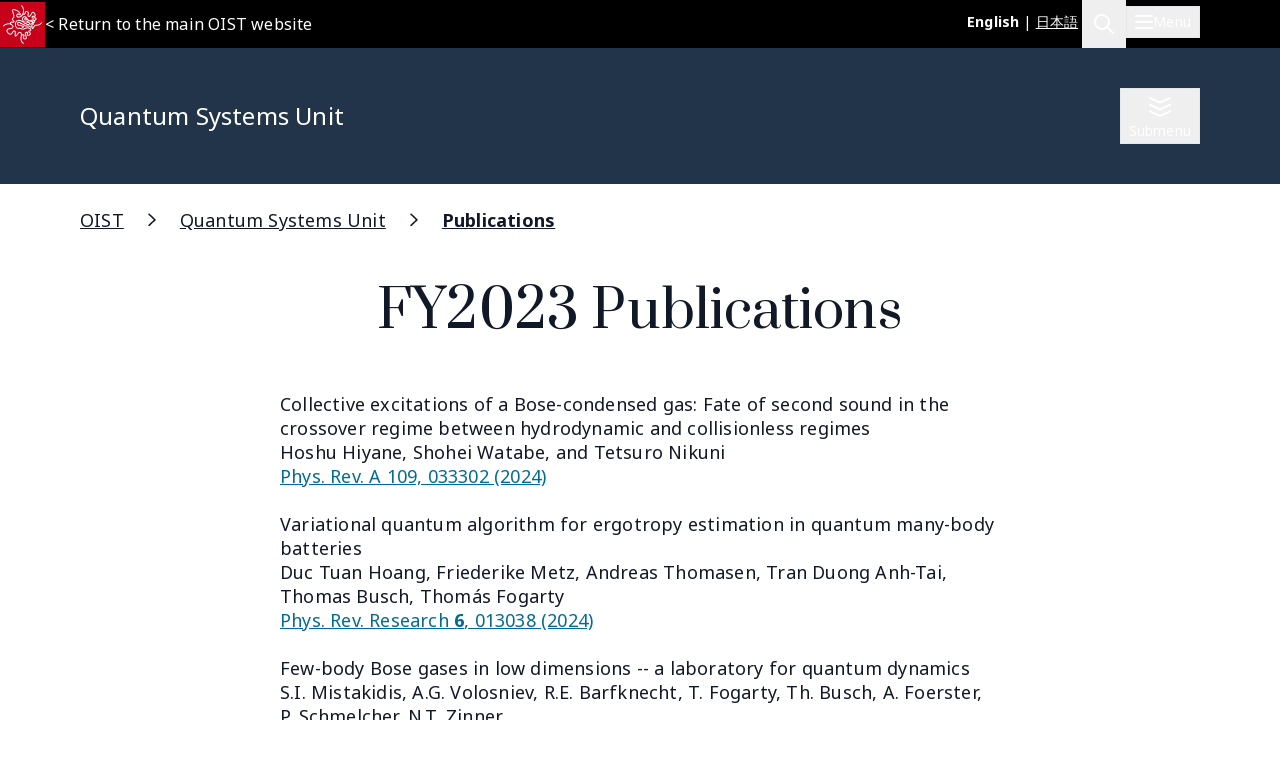

--- FILE ---
content_type: text/html; charset=UTF-8
request_url: https://www.oist.jp/research/research-units/qsu/fy2023-publications
body_size: 22598
content:
<!DOCTYPE html>
<html lang="en" dir="ltr" prefix="content: http://purl.org/rss/1.0/modules/content/  dc: http://purl.org/dc/terms/  foaf: http://xmlns.com/foaf/0.1/  og: http://ogp.me/ns#  rdfs: http://www.w3.org/2000/01/rdf-schema#  schema: http://schema.org/  sioc: http://rdfs.org/sioc/ns#  sioct: http://rdfs.org/sioc/types#  skos: http://www.w3.org/2004/02/skos/core#  xsd: http://www.w3.org/2001/XMLSchema# " class="scroll-smooth">
  <head>
    <!-- Google tag (gtag.js) -->
    <script async src="https://www.googletagmanager.com/gtag/js?id=G-P6NDCBGTJ1"></script>
    <script>
      window.dataLayer = window.dataLayer || [];
      function gtag(){dataLayer.push(arguments);}
      gtag('js', new Date());

      gtag('config', 'G-P6NDCBGTJ1');
    </script>
    <meta charset="utf-8" />
<link rel="canonical" href="https://www.oist.jp/research/research-units/qsu/fy2023-publications" />
<link rel="shortlink" href="https://www.oist.jp/node/41619" />
<meta property="og:site_name" content="Okinawa Institute of Science and Technology OIST" />
<meta property="og:type" content="article" />
<meta property="og:url" content="https://www.oist.jp/research/research-units/qsu/fy2023-publications" />
<meta property="og:title" content="FY2023 Publications" />
<meta property="og:image" content="https://www.oist.jp/themes/custom/server_theme/dist/images/oist-campus-aerial-2019.jpg" />
<meta property="og:updated_time" content="2024-07-18T15:06:39+09:00" />
<meta property="article:published_time" content="2024-06-20T13:23:37+09:00" />
<meta property="article:modified_time" content="2024-07-18T15:06:39+09:00" />
<meta name="twitter:card" content="summary_large_image" />
<meta name="twitter:title" content="FY2023 Publications" />
<meta name="twitter:image" content="https://www.oist.jp/themes/custom/server_theme/dist/images/oist-campus-aerial-2019.jpg" />
<meta name="msapplication-TileColor" content="#da532c" />
<meta name="msapplication-config" content="/themes/custom/server_theme/favicons/browserconfig.xml" />
<meta name="theme-color" content="#ffffff" />
<meta name="MobileOptimized" content="width" />
<meta name="HandheldFriendly" content="true" />
<meta name="viewport" content="width=device-width, initial-scale=1.0" />
<script type="application/ld+json">{
    "@context": "https://schema.org",
    "@graph": [
        {
            "@type": "Organization",
            "additionalType": "CollegeOrUniversity",
            "@id": "oist.jp",
            "name": "Okinawa Institute of Science and Technology",
            "description": "The Okinawa Institute of Science and Technology (OIST) is an interdisciplinary graduate school offering a 5-year PhD program in Science.",
            "url": "https://www.oist.jp/",
            "logo": {
                "@type": "ImageObject",
                "url": "https://www.oist.jp/sites/default/files/photos/shisa-only_600x600.jpg",
                "width": "600",
                "height": "600"
            },
            "address": {
                "@type": "PostalAddress",
                "streetAddress": "1919-1",
                "addressLocality": [
                    "Tancha",
                    "Onna"
                ],
                "addressRegion": [
                    "Kunigami District",
                    "Okinawa"
                ],
                "postalCode": "904-0495",
                "addressCountry": "JP"
            }
        }
    ]
}</script>
<link rel="icon" sizes="512x512" href="/themes/custom/server_theme/favicons/android-chrome-512x512.png" />
<link rel="icon" sizes="192x192" href="/themes/custom/server_theme/favicons/android-chrome-192x192.png" />
<link rel="apple-touch-icon" sizes="180x180" href="/themes/custom/server_theme/favicons/apple-touch-icon.png" />
<link rel="icon" href="/themes/custom/server_theme/favicons/favicon-48x48.png" type="image/png" />
<link rel="manifest" href="/themes/custom/server_theme/favicons/site.webmanifest" />
<link rel="mask-icon" href="/themes/custom/server_theme/favicons/safari-pinned-tab.svg" color="#5bbad5" />
<link rel="shortcut icon" href="/themes/custom/server_theme/favicons/favicon-48x48.png" />
<link rel="alternate" hreflang="en" href="https://www.oist.jp/research/research-units/qsu/fy2023-publications" />
<link rel="canonical" href="https://www.oist.jp/research/research-units/qsu/fy2023-publications" />
<link rel="shortlink" href="https://www.oist.jp/node/41619" />

    <title>FY2023 Publications | Okinawa Institute of Science and Technology OIST</title>
    <link rel="stylesheet" media="all" href="/sites/default/files/css/css_FxSh-Xs8ZoNDnQrEc1FutjCXCGPwMJsZwNEvaCRbTEM.css?delta=0&amp;language=en&amp;theme=server_theme&amp;include=eJxVjkEKwzAMBD_kkCcVOdm4AVkqWhFwX9_Q0oNvszOX3VTIsVYhyvbjDlIa-N_m-908cFN00fONQsSFeOQTHevhllxgs23qVXRhDj2tzc1fMIpxtuHV0wsHE_176QMnMj36" />
<link rel="stylesheet" media="all" href="/sites/default/files/css/css_ppO1t0XFuJWWlzpOepazSU6b4pR5ctjCom8DCnf0i4I.css?delta=1&amp;language=en&amp;theme=server_theme&amp;include=eJxVjkEKwzAMBD_kkCcVOdm4AVkqWhFwX9_Q0oNvszOX3VTIsVYhyvbjDlIa-N_m-908cFN00fONQsSFeOQTHevhllxgs23qVXRhDj2tzc1fMIpxtuHV0wsHE_176QMnMj36" />
<link rel="stylesheet" media="all" href="//fonts.googleapis.com/css?family=Open+Sans:400,400i,700" />
<link rel="stylesheet" media="all" href="//fonts.googleapis.com/css2?family=Roboto:wght@400;700&amp;display=swap" />
<link rel="stylesheet" media="all" href="/sites/default/files/css/css_o0n_Ptu-yWtGqhkVQmVUTH6wwHAYRAgCza_2IOfQMWk.css?delta=4&amp;language=en&amp;theme=server_theme&amp;include=eJxVjkEKwzAMBD_kkCcVOdm4AVkqWhFwX9_Q0oNvszOX3VTIsVYhyvbjDlIa-N_m-908cFN00fONQsSFeOQTHevhllxgs23qVXRhDj2tzc1fMIpxtuHV0wsHE_176QMnMj36" />

    <script src="/libraries/fontawesome/js/all.min.js?v=6.7.2" defer></script>
<script src="/libraries/fontawesome/js/v4-shims.min.js?v=6.7.2" defer></script>
<script src="https://player.vimeo.com/api/player.js"></script>

  </head>
  <body class="path-node page-node-type-page font-body">
        <a href="#main-content" class="visually-hidden focusable skip-link">
      Skip to main content
    </a>
    
        <div class="dialog-off-canvas-main-canvas flex flex-col min-h-screen" data-off-canvas-main-canvas>
    <nav class="main-menu-wrapper flex-col items-stretch z-main-menu fixed inset-0 w-full h-screen bg-blue-primary text-white overflow-scroll lg:overflow-hidden main" role="navigation">
  <div class="px-4 sm:px-6 lg:px-8 xl:px-20 py-5 lg:py-6 flex flex-row justify-between items-center border-b border-gray-300">
    <div>
                    <img class="w-32 lg:w-48" src="/themes/custom/server_theme/dist/images/logo-footer.svg" alt="Logo">
                </div>
    <button name="close_menu" class="menu-close mt-2 w-6 h-6">
      <img src="/themes/custom/server_theme/dist/images/menu-close.svg" alt="Close menu">
    </button>
  </div>
  <div class="flex lg:flex-row px-4 sm:px-6 lg:px-8 xl:px-20 lg:overflow-hidden grow relative">
    
<div class="lg:hidden py-6 overflow-auto w-full">
                    <ul class="menu main-menu m-0 flex flex-col space-y-2">
                    <li class="menu-item flex flex-col">
                          <button href="" class="menu-root-item flex items-center text-2xl leading-11 font-header w-full text-left ">About <span class="expand-indicator flex justify-center items-center w-6 h-6 border-1 rounded-full border-white ml-4 "></span></button>
                                                
                    
                                                                                                                                                                                    <ul class="sub-menu text-lg font-normal">
                    <li class="menu-item flex flex-col my-2.5 px-2.5">
                          <a href="/about" class="menu-sub-item py-2 block ">About OIST</a>
                              </li>
                <li class="menu-item flex flex-col my-2.5 px-2.5">
                          <a href="/about/facts-and-figures" class="menu-sub-item py-2 block ">Facts and Figures</a>
                              </li>
                <li class="menu-item flex flex-col my-2.5 px-2.5">
                          <button class="menu-sub-item flex items-center py-2 text-left ">President <span class="expand-indicator flex justify-center items-center w-6 h-6 border-1 rounded-full border-white ml-4 "></span></button>
                                                
                    
                                                                                  <ul class="sub-menu text-lg font-normal">
                    <li class="menu-item flex flex-col my-2.5 px-2.5">
                          <a href="/about/president" class="menu-sub-item py-2 block ">President</a>
                              </li>
                <li class="menu-item flex flex-col my-2.5 px-2.5">
                          <a href="/about/president/media-library" class="menu-sub-item py-2 block ">Presidential Media Library</a>
                              </li>
                <li class="menu-item flex flex-col my-2.5 px-2.5">
                          <a href="/about/president/lectures" class="menu-sub-item py-2 block ">Presidential Lectures</a>
                              </li>
                <li class="menu-item flex flex-col my-2.5 px-2.5">
                          <a href="/about/president/office" class="menu-sub-item py-2 block ">Office of the President</a>
                              </li>
                <li class="menu-item flex flex-col my-2.5 px-2.5">
                          <a href="/about/president/university-management-forum" class="menu-sub-item py-2 block ">President&#039;s Council</a>
                              </li>
        </ul>
  
              </li>
                <li class="menu-item flex flex-col my-2.5 px-2.5">
                          <button class="menu-sub-item flex items-center py-2 text-left ">Leadership and Governance <span class="expand-indicator flex justify-center items-center w-6 h-6 border-1 rounded-full border-white ml-4 "></span></button>
                                                
                    
                                                                                                              <ul class="sub-menu text-lg font-normal">
                    <li class="menu-item flex flex-col my-2.5 px-2.5">
                          <a href="/about/leadership-governance" class="menu-sub-item py-2 block ">Leadership and Governance</a>
                              </li>
                <li class="menu-item flex flex-col my-2.5 px-2.5">
                          <a href="/about/officers-senior-management" class="menu-sub-item py-2 block ">Officers &amp; Senior Management</a>
                              </li>
                <li class="menu-item flex flex-col my-2.5 px-2.5">
                          <a href="/about/leadership-governance/board-governors" class="menu-sub-item py-2 block ">Board of Governors</a>
                              </li>
                <li class="menu-item flex flex-col my-2.5 px-2.5">
                          <a href="/about/leadership-governance/board-councilors" class="menu-sub-item py-2 block ">Board of Councilors</a>
                              </li>
                <li class="menu-item flex flex-col my-2.5 px-2.5">
                          <a href="/about/organigram" class="menu-sub-item py-2 block ">Organigram</a>
                              </li>
                <li class="menu-item flex flex-col my-2.5 px-2.5">
                          <a href="/about/former-presidents" class="menu-sub-item py-2 block ">Former Presidents</a>
                              </li>
                <li class="menu-item flex flex-col my-2.5 px-2.5">
                          <a href="/policy-library" class="menu-sub-item py-2 block ">Policies, Rules &amp; Procedures</a>
                              </li>
        </ul>
  
              </li>
                <li class="menu-item flex flex-col my-2.5 px-2.5">
                          <button class="menu-sub-item flex items-center py-2 text-left ">History <span class="expand-indicator flex justify-center items-center w-6 h-6 border-1 rounded-full border-white ml-4 "></span></button>
                                                
                    
                                                      <ul class="sub-menu text-lg font-normal">
                    <li class="menu-item flex flex-col my-2.5 px-2.5">
                          <a href="/about/history" class="menu-sub-item py-2 block ">History</a>
                              </li>
                <li class="menu-item flex flex-col my-2.5 px-2.5">
                          <a href="/about/history/oistpc" class="menu-sub-item py-2 block ">OIST Promotion Corporation</a>
                              </li>
                <li class="menu-item flex flex-col my-2.5 px-2.5">
                          <a href="/about/history/koji-omi" class="menu-sub-item py-2 block ">Koji Omi</a>
                              </li>
        </ul>
  
              </li>
                <li class="menu-item flex flex-col my-2.5 px-2.5">
                          <a href="/oist-publications-reports" class="menu-sub-item py-2 block ">Publications and Reports</a>
                              </li>
                <li class="menu-item flex flex-col my-2.5 px-2.5">
                          <button class="menu-sub-item flex items-center py-2 text-left ">Procurement <span class="expand-indicator flex justify-center items-center w-6 h-6 border-1 rounded-full border-white ml-4 "></span></button>
                                                
                    
                                                                                                                            <ul class="sub-menu text-lg font-normal">
                    <li class="menu-item flex flex-col my-2.5 px-2.5">
                          <a href="/about/procurement" class="menu-sub-item py-2 block ">Procurement</a>
                              </li>
                <li class="menu-item flex flex-col my-2.5 px-2.5">
                          <a href="/about/procurement/construction" class="menu-sub-item py-2 block ">Tender for Construction</a>
                              </li>
                <li class="menu-item flex flex-col my-2.5 px-2.5">
                          <a href="/about/procurement/article" class="menu-sub-item py-2 block ">Tender for Goods and Services</a>
                              </li>
                <li class="menu-item flex flex-col my-2.5 px-2.5">
                          <a href="/about/procurement/procurement-related-regulations" class="menu-sub-item py-2 block ">Procurement Regulations</a>
                              </li>
                <li class="menu-item flex flex-col my-2.5 px-2.5">
                          <a href="/about/procurement/guidance-business-partners-japan" class="menu-sub-item py-2 block ">Supplier Guidance (Japan)</a>
                              </li>
                <li class="menu-item flex flex-col my-2.5 px-2.5">
                          <a href="/about/procurement/guidance-international-business-partners" class="menu-sub-item py-2 block ">Supplier Guidance (International)</a>
                              </li>
                <li class="menu-item flex flex-col my-2.5 px-2.5">
                          <a href="/about/procurement/deliverysales-guidance-oist-campus" class="menu-sub-item py-2 block ">Directions for Delivery &amp; Sales</a>
                              </li>
                <li class="menu-item flex flex-col my-2.5 px-2.5">
                          <a href="/about/procurement/electronic-procurement-system" class="menu-sub-item py-2 block ">Electronic Procurement System</a>
                              </li>
        </ul>
  
              </li>
                <li class="menu-item flex flex-col my-2.5 px-2.5">
                          <a href="/whistleblower-report-hotline" class="menu-sub-item py-2 block ">Whistleblower Report Hotline</a>
                              </li>
                <li class="menu-item flex flex-col my-2.5 px-2.5">
                          <button class="menu-sub-item flex items-center py-2 text-left ">Information Disclosure <span class="expand-indicator flex justify-center items-center w-6 h-6 border-1 rounded-full border-white ml-4 "></span></button>
                                                
                    
                                                                                                                                                        <ul class="sub-menu text-lg font-normal">
                    <li class="menu-item flex flex-col my-2.5 px-2.5">
                          <a href="/about/disclosure" class="menu-sub-item py-2 block ">Information Disclosure</a>
                              </li>
                <li class="menu-item flex flex-col my-2.5 px-2.5">
                          <a href="/about/disclosure/basic-information" class="menu-sub-item py-2 block ">Basic Information</a>
                              </li>
                <li class="menu-item flex flex-col my-2.5 px-2.5">
                          <a href="/about/disclosure/guidance-on-the-procedures-for-information-access" class="menu-sub-item py-2 block ">Guidance on the Procedures for Information Access</a>
                              </li>
                <li class="menu-item flex flex-col my-2.5 px-2.5">
                          <a href="/about/disclosure/guidance-on-the-procedures-for-personal-information-protection" class="menu-sub-item py-2 block ">Guidance on the Procedures for Personal Information Protection</a>
                              </li>
                <li class="menu-item flex flex-col my-2.5 px-2.5">
                          <a href="/about/disclosure/regarding-article-47-of-the-private-school-act" class="menu-sub-item py-2 block ">Regarding the Private School Act</a>
                              </li>
                <li class="menu-item flex flex-col my-2.5 px-2.5">
                          <a href="/about/disclosure/regarding-the-school-education-act" class="menu-sub-item py-2 block ">Regarding the School Education Act</a>
                              </li>
                <li class="menu-item flex flex-col my-2.5 px-2.5">
                          <a href="/about/disclosure/regarding-information-held-by-independent-administrative-agencies" class="menu-sub-item py-2 block ">Regarding Information Held by Independent Administrative Agencies</a>
                              </li>
                <li class="menu-item flex flex-col my-2.5 px-2.5">
                          <a href="/about/disclosure/regarding-the-provisions-of-the-document-management-act" class="menu-sub-item py-2 block ">Regarding the provisions of the Document Management Act</a>
                              </li>
                <li class="menu-item flex flex-col my-2.5 px-2.5">
                          <a href="/about/disclosure/regarding-the-personal-information-protection-act" class="menu-sub-item py-2 block ">Regarding the Personal Information Protection Act</a>
                              </li>
                <li class="menu-item flex flex-col my-2.5 px-2.5">
                          <a href="/about/disclosure/others" class="menu-sub-item py-2 block ">Other</a>
                              </li>
        </ul>
  
              </li>
                <li class="menu-item flex flex-col my-2.5 px-2.5">
                          <button class="menu-sub-item flex items-center py-2 text-left ">Health and Safety <span class="expand-indicator flex justify-center items-center w-6 h-6 border-1 rounded-full border-white ml-4 "></span></button>
                                                
                    
                                                      <ul class="sub-menu text-lg font-normal">
                    <li class="menu-item flex flex-col my-2.5 px-2.5">
                          <a href="/node/45113" class="menu-sub-item py-2 block ">Health and Safety at OIST</a>
                              </li>
                <li class="menu-item flex flex-col my-2.5 px-2.5">
                          <a href="/about/health-safety/know-safety-no-pain" class="menu-sub-item py-2 block ">Know Safety, No Pain</a>
                              </li>
                <li class="menu-item flex flex-col my-2.5 px-2.5">
                          <a href="/about/health-safety/health-center" class="menu-sub-item py-2 block ">Health Center</a>
                              </li>
        </ul>
  
              </li>
                <li class="menu-item flex flex-col my-2.5 px-2.5">
                          <a href="/clinic" class="menu-sub-item py-2 block ">OIST Clinic</a>
                              </li>
                <li class="menu-item flex flex-col my-2.5 px-2.5">
                          <button class="menu-sub-item flex items-center py-2 text-left ">Privacy Policy <span class="expand-indicator flex justify-center items-center w-6 h-6 border-1 rounded-full border-white ml-4 "></span></button>
                                                
                    
                                        <ul class="sub-menu text-lg font-normal">
                    <li class="menu-item flex flex-col my-2.5 px-2.5">
                          <a href="/about/privacy-policy" class="menu-sub-item py-2 block ">Privacy Policy</a>
                              </li>
                <li class="menu-item flex flex-col my-2.5 px-2.5">
                          <a href="/about/disclosure/regarding-the-personal-information-protection-act" class="menu-sub-item py-2 block ">Personal Information File Register</a>
                              </li>
        </ul>
  
              </li>
        </ul>
  
              </li>
                <li class="menu-item flex flex-col">
                          <button href="" class="menu-root-item flex items-center text-2xl leading-11 font-header w-full text-left ">Research <span class="expand-indicator flex justify-center items-center w-6 h-6 border-1 rounded-full border-white ml-4 "></span></button>
                                                
                    
                                                                                                                                          <ul class="sub-menu text-lg font-normal">
                    <li class="menu-item flex flex-col my-2.5 px-2.5">
                          <a href="/research" class="menu-sub-item py-2 block ">Research at OIST</a>
                              </li>
                <li class="menu-item flex flex-col my-2.5 px-2.5">
                          <button class="menu-sub-item flex items-center py-2 text-left ">Researchers and Research Units <span class="expand-indicator flex justify-center items-center w-6 h-6 border-1 rounded-full border-white ml-4 "></span></button>
                                                
                    
                                                                                  <ul class="sub-menu text-lg font-normal">
                    <li class="menu-item flex flex-col my-2.5 px-2.5">
                          <a href="/research/researchers_and_researchunits" class="menu-sub-item py-2 block ">Researchers and Research Units</a>
                              </li>
                <li class="menu-item flex flex-col my-2.5 px-2.5">
                          <a href="/research/faculty-members" class="menu-sub-item py-2 block ">Faculty</a>
                              </li>
                <li class="menu-item flex flex-col my-2.5 px-2.5">
                          <a href="/research/research-units" class="menu-sub-item py-2 block ">Research Units</a>
                              </li>
                <li class="menu-item flex flex-col my-2.5 px-2.5">
                          <a href="/stg" class="menu-sub-item py-2 block ">Science and Technology Group</a>
                              </li>
                <li class="menu-item flex flex-col my-2.5 px-2.5">
                          <a href="/research/buribushi" class="menu-sub-item py-2 block ">Buribushi Fellowship</a>
                              </li>
        </ul>
  
              </li>
                <li class="menu-item flex flex-col my-2.5 px-2.5">
                          <button class="menu-sub-item flex items-center py-2 text-left ">Open Centers <span class="expand-indicator flex justify-center items-center w-6 h-6 border-1 rounded-full border-white ml-4 "></span></button>
                                                
                    
                                                      <ul class="sub-menu text-lg font-normal">
                    <li class="menu-item flex flex-col my-2.5 px-2.5">
                          <a href="/research/open_center" class="menu-sub-item py-2 block ">Open Centers</a>
                              </li>
                <li class="menu-item flex flex-col my-2.5 px-2.5">
                          <a href="/ocqt" class="menu-sub-item py-2 block ">OIST Center for Quantum Technologies</a>
                              </li>
                <li class="menu-item flex flex-col my-2.5 px-2.5">
                          <a href="/energy" class="menu-sub-item py-2 block ">Open Center for Energy</a>
                              </li>
        </ul>
  
              </li>
                <li class="menu-item flex flex-col my-2.5 px-2.5">
                          <button class="menu-sub-item flex items-center py-2 text-left ">Research Activities <span class="expand-indicator flex justify-center items-center w-6 h-6 border-1 rounded-full border-white ml-4 "></span></button>
                                                
                    
                                                                                  <ul class="sub-menu text-lg font-normal">
                    <li class="menu-item flex flex-col my-2.5 px-2.5">
                          <a href="/research/activities" class="menu-sub-item py-2 block ">Research Activities</a>
                              </li>
                <li class="menu-item flex flex-col my-2.5 px-2.5">
                          <a href="/research/discover" class="menu-sub-item py-2 block ">Research Specialties</a>
                              </li>
                <li class="menu-item flex flex-col my-2.5 px-2.5">
                          <a href="/conference" class="menu-sub-item py-2 block ">Conferences &amp; Workshops</a>
                              </li>
                <li class="menu-item flex flex-col my-2.5 px-2.5">
                          <a href="/annual-reports" class="menu-sub-item py-2 block ">Annual Reports</a>
                              </li>
                <li class="menu-item flex flex-col my-2.5 px-2.5">
                          <a href="/research/research-news" class="menu-sub-item py-2 block ">Research News</a>
                              </li>
        </ul>
  
              </li>
                <li class="menu-item flex flex-col my-2.5 px-2.5">
                          <button class="menu-sub-item flex items-center py-2 text-left ">Research Facilities <span class="expand-indicator flex justify-center items-center w-6 h-6 border-1 rounded-full border-white ml-4 "></span></button>
                                                
                    
                                                                                  <ul class="sub-menu text-lg font-normal">
                    <li class="menu-item flex flex-col my-2.5 px-2.5">
                          <a href="/research/facilities" class="menu-sub-item py-2 block ">Research Facilities</a>
                              </li>
                <li class="menu-item flex flex-col my-2.5 px-2.5">
                          <a href="/core-facilities" class="menu-sub-item py-2 block ">Core Facilities</a>
                              </li>
                <li class="menu-item flex flex-col my-2.5 px-2.5">
                          <a href="/campus/marine-science-station" class="menu-sub-item py-2 block ">OIST Marine Science Station</a>
                              </li>
                <li class="menu-item flex flex-col my-2.5 px-2.5">
                          <a href="/research/open-innovation-facilities/sea-nexus" class="menu-sub-item py-2 block ">OIST Sea neXus</a>
                              </li>
                <li class="menu-item flex flex-col my-2.5 px-2.5">
                          <a href="/research/open-innovation-facilities/land-nexus" class="menu-sub-item py-2 block ">OIST Land neXus</a>
                              </li>
        </ul>
  
              </li>
                <li class="menu-item flex flex-col my-2.5 px-2.5">
                          <button class="menu-sub-item flex items-center py-2 text-left ">Research Support <span class="expand-indicator flex justify-center items-center w-6 h-6 border-1 rounded-full border-white ml-4 "></span></button>
                                                
                    
                                                                                                                            <ul class="sub-menu text-lg font-normal">
                    <li class="menu-item flex flex-col my-2.5 px-2.5">
                          <a href="/research/support" class="menu-sub-item py-2 block ">Research Support</a>
                              </li>
                <li class="menu-item flex flex-col my-2.5 px-2.5">
                          <a href="/research/research-funds" class="menu-sub-item py-2 block ">Research Funds</a>
                              </li>
                <li class="menu-item flex flex-col my-2.5 px-2.5">
                          <a href="/research/library" class="menu-sub-item py-2 block ">Library</a>
                              </li>
                <li class="menu-item flex flex-col my-2.5 px-2.5">
                          <a href="/research/repository" class="menu-sub-item py-2 block ">OIST IR (Institutional Repository)</a>
                              </li>
                <li class="menu-item flex flex-col my-2.5 px-2.5">
                          <a href="/core-facilities" class="menu-sub-item py-2 block ">Core Facilities</a>
                              </li>
                <li class="menu-item flex flex-col my-2.5 px-2.5">
                          <a href="/fao/c-hub" class="menu-sub-item py-2 block ">Research Professional Development</a>
                              </li>
                <li class="menu-item flex flex-col my-2.5 px-2.5">
                          <a href="/innovation" class="menu-sub-item py-2 block ">Industry-Academia-Government-Finance Collaboration</a>
                              </li>
                <li class="menu-item flex flex-col my-2.5 px-2.5">
                          <a href="/provost/shohei-suzuki-research-safety-fund" class="menu-sub-item py-2 block ">Shohei Suzuki Research Safety Fund</a>
                              </li>
        </ul>
  
              </li>
                <li class="menu-item flex flex-col my-2.5 px-2.5">
                          <button class="menu-sub-item flex items-center py-2 text-left ">Grants &amp; Partnerships <span class="expand-indicator flex justify-center items-center w-6 h-6 border-1 rounded-full border-white ml-4 "></span></button>
                                                
                    
                                                                                  <ul class="sub-menu text-lg font-normal">
                    <li class="menu-item flex flex-col my-2.5 px-2.5">
                          <a href="/research/grant_and_partnership" class="menu-sub-item py-2 block ">Grants &amp; Partnerships</a>
                              </li>
                <li class="menu-item flex flex-col my-2.5 px-2.5">
                          <a href="/visiting-program" class="menu-sub-item py-2 block ">Visiting Program</a>
                              </li>
                <li class="menu-item flex flex-col my-2.5 px-2.5">
                          <a href="/academic-partnerships" class="menu-sub-item py-2 block ">Academic Partnership</a>
                              </li>
                <li class="menu-item flex flex-col my-2.5 px-2.5">
                          <a href="/research/institutional_grant" class="menu-sub-item py-2 block ">Institutional Grant Initiatives</a>
                              </li>
                <li class="menu-item flex flex-col my-2.5 px-2.5">
                          <a href="/research/other_grant" class="menu-sub-item py-2 block ">Other Grant Initiatives</a>
                              </li>
        </ul>
  
              </li>
                <li class="menu-item flex flex-col my-2.5 px-2.5">
                          <button class="menu-sub-item flex items-center py-2 text-left ">Academic Governance <span class="expand-indicator flex justify-center items-center w-6 h-6 border-1 rounded-full border-white ml-4 "></span></button>
                                                
                    
                                                                    <ul class="sub-menu text-lg font-normal">
                    <li class="menu-item flex flex-col my-2.5 px-2.5">
                          <a href="/research/provost_deans" class="menu-sub-item py-2 block ">Academic Governance</a>
                              </li>
                <li class="menu-item flex flex-col my-2.5 px-2.5">
                          <a href="/research/provost" class="menu-sub-item py-2 block ">Office of the Provost</a>
                              </li>
                <li class="menu-item flex flex-col my-2.5 px-2.5">
                          <a href="/dor" class="menu-sub-item py-2 block ">Dean of Research Office</a>
                              </li>
                <li class="menu-item flex flex-col my-2.5 px-2.5">
                          <a href="/education/gs/structure-sections" class="menu-sub-item py-2 block ">Office of Dean of Graduate School</a>
                              </li>
        </ul>
  
              </li>
                <li class="menu-item flex flex-col my-2.5 px-2.5">
                          <button class="menu-sub-item flex items-center py-2 text-left ">Research Compliance <span class="expand-indicator flex justify-center items-center w-6 h-6 border-1 rounded-full border-white ml-4 "></span></button>
                                                
                    
                                                                                  <ul class="sub-menu text-lg font-normal">
                    <li class="menu-item flex flex-col my-2.5 px-2.5">
                          <a href="/research/compliance" class="menu-sub-item py-2 block ">Research Compliance</a>
                              </li>
                <li class="menu-item flex flex-col my-2.5 px-2.5">
                          <a href="/research/research-integrity" class="menu-sub-item py-2 block ">Research Integrity</a>
                              </li>
                <li class="menu-item flex flex-col my-2.5 px-2.5">
                          <a href="/research/safe-responsible-research" class="menu-sub-item py-2 block ">Research Safety</a>
                              </li>
                <li class="menu-item flex flex-col my-2.5 px-2.5">
                          <a href="/okinawa-institute-science-and-technology-graduate-university-research-data-management-and" class="menu-sub-item py-2 block ">Data Management</a>
                              </li>
                <li class="menu-item flex flex-col my-2.5 px-2.5">
                          <a href="/research/compliance-initiative" class="menu-sub-item py-2 block ">Compliance Initiative</a>
                              </li>
        </ul>
  
              </li>
        </ul>
  
              </li>
                <li class="menu-item flex flex-col">
                          <a href="/education" class="menu-root-item block text-2xl leading-11 font-header w-full text-left ">Education</a>
                              </li>
                <li class="menu-item flex flex-col">
                          <a href="/admissions" class="menu-root-item block text-2xl leading-11 font-header w-full text-left ">Admissions</a>
                              </li>
                <li class="menu-item flex flex-col">
                          <a href="/innovation" class="menu-root-item block text-2xl leading-11 font-header w-full text-left ">Innovation</a>
                              </li>
                <li class="menu-item flex flex-col">
                          <button href="" class="menu-root-item flex items-center text-2xl leading-11 font-header w-full text-left ">News <span class="expand-indicator flex justify-center items-center w-6 h-6 border-1 rounded-full border-white ml-4 "></span></button>
                                                
                    
                                                                                                              <ul class="sub-menu text-lg font-normal">
                    <li class="menu-item flex flex-col my-2.5 px-2.5">
                          <a href="/about/news-center" class="menu-sub-item py-2 block ">News</a>
                              </li>
                <li class="menu-item flex flex-col my-2.5 px-2.5">
                          <a href="/about/media-coverage" class="menu-sub-item py-2 block ">Media Coverage</a>
                              </li>
                <li class="menu-item flex flex-col my-2.5 px-2.5">
                          <a href="/social-media" class="menu-sub-item py-2 block ">Social Media</a>
                              </li>
                <li class="menu-item flex flex-col my-2.5 px-2.5">
                          <a href="/about/photos" class="menu-sub-item py-2 block ">Photo Galleries</a>
                              </li>
                <li class="menu-item flex flex-col my-2.5 px-2.5">
                          <a href="/research/podcast" class="menu-sub-item py-2 block ">Podcast</a>
                              </li>
                <li class="menu-item flex flex-col my-2.5 px-2.5">
                          <a href="/research/videos" class="menu-sub-item py-2 block ">Videos</a>
                              </li>
                <li class="menu-item flex flex-col my-2.5 px-2.5">
                          <a href="/news/for-the-press" class="menu-sub-item py-2 block ">To members of the press</a>
                              </li>
        </ul>
  
              </li>
                <li class="menu-item flex flex-col">
                          <button href="" class="menu-root-item flex items-center text-2xl leading-11 font-header w-full text-left ">Outreach <span class="expand-indicator flex justify-center items-center w-6 h-6 border-1 rounded-full border-white ml-4 "></span></button>
                                                
                    
                                                                                                                                                        <ul class="sub-menu text-lg font-normal">
                    <li class="menu-item flex flex-col my-2.5 px-2.5">
                          <a href="/outreach" class="menu-sub-item py-2 block ">Community and Education Outreach</a>
                              </li>
                <li class="menu-item flex flex-col my-2.5 px-2.5">
                          <a href="/outreach/update" class="menu-sub-item py-2 block ">Outreach News</a>
                              </li>
                <li class="menu-item flex flex-col my-2.5 px-2.5">
                          <a href="/outreach/elementary-school" class="menu-sub-item py-2 block ">Elementary School</a>
                              </li>
                <li class="menu-item flex flex-col my-2.5 px-2.5">
                          <a href="/outreach/junior-high-school" class="menu-sub-item py-2 block ">Junior High School</a>
                              </li>
                <li class="menu-item flex flex-col my-2.5 px-2.5">
                          <a href="/outreach/high-school" class="menu-sub-item py-2 block ">High School</a>
                              </li>
                <li class="menu-item flex flex-col my-2.5 px-2.5">
                          <a href="/outreach/university" class="menu-sub-item py-2 block ">University</a>
                              </li>
                <li class="menu-item flex flex-col my-2.5 px-2.5">
                          <a href="/outreach/general-public" class="menu-sub-item py-2 block ">General Public</a>
                              </li>
                <li class="menu-item flex flex-col my-2.5 px-2.5">
                          <button class="menu-sub-item flex items-center py-2 text-left ">Our contribution to Okinawa <span class="expand-indicator flex justify-center items-center w-6 h-6 border-1 rounded-full border-white ml-4 "></span></button>
                                                
                    
                                                      <ul class="sub-menu text-lg font-normal">
                    <li class="menu-item flex flex-col my-2.5 px-2.5">
                          <a href="/outreach/contribution" class="menu-sub-item py-2 block ">Our contribution to Okinawa</a>
                              </li>
                <li class="menu-item flex flex-col my-2.5 px-2.5">
                          <a href="/outreach/community/covid" class="menu-sub-item py-2 block ">COVID Community Projects</a>
                              </li>
                <li class="menu-item flex flex-col my-2.5 px-2.5">
                          <a href="/outreach/community/spotlight" class="menu-sub-item py-2 block ">OISTer Spotlight</a>
                              </li>
        </ul>
  
              </li>
                <li class="menu-item flex flex-col my-2.5 px-2.5">
                          <a href="/sdg" class="menu-sub-item py-2 block ">SDGs</a>
                              </li>
                <li class="menu-item flex flex-col my-2.5 px-2.5">
                          <a href="/outreach/oist-science-studio" class="menu-sub-item py-2 block ">OIST Science Studio</a>
                              </li>
        </ul>
  
              </li>
                <li class="menu-item flex flex-col">
                          <button href="" class="menu-root-item flex items-center text-2xl leading-11 font-header w-full text-left ">Campus <span class="expand-indicator flex justify-center items-center w-6 h-6 border-1 rounded-full border-white ml-4 "></span></button>
                                                
                    
                                                                                                              <ul class="sub-menu text-lg font-normal">
                    <li class="menu-item flex flex-col my-2.5 px-2.5">
                          <button class="menu-sub-item flex items-center py-2 text-left ">Campus <span class="expand-indicator flex justify-center items-center w-6 h-6 border-1 rounded-full border-white ml-4 "></span></button>
                                                
                    
                                                                                                                                                        <ul class="sub-menu text-lg font-normal">
                    <li class="menu-item flex flex-col my-2.5 px-2.5">
                          <a href="/campus" class="menu-sub-item py-2 block ">Campus</a>
                              </li>
                <li class="menu-item flex flex-col my-2.5 px-2.5">
                          <a href="/resource-center" class="menu-sub-item py-2 block ">Resource Center</a>
                              </li>
                <li class="menu-item flex flex-col my-2.5 px-2.5">
                          <a href="/clinic" class="menu-sub-item py-2 block ">OIST Clinic</a>
                              </li>
                <li class="menu-item flex flex-col my-2.5 px-2.5">
                          <a href="/recreation" class="menu-sub-item py-2 block ">Recreation Services</a>
                              </li>
                <li class="menu-item flex flex-col my-2.5 px-2.5">
                          <a href="/campus/visitors-center-shops-restaurants" class="menu-sub-item py-2 block ">Shops and Restaurants</a>
                              </li>
                <li class="menu-item flex flex-col my-2.5 px-2.5">
                          <a href="/campus/childcare-education" class="menu-sub-item py-2 block ">Childcare and Education</a>
                              </li>
                <li class="menu-item flex flex-col my-2.5 px-2.5">
                          <a href="/campus/housing" class="menu-sub-item py-2 block ">Housing</a>
                              </li>
                <li class="menu-item flex flex-col my-2.5 px-2.5">
                          <a href="/campus/community-facilities" class="menu-sub-item py-2 block ">Community Facilities</a>
                              </li>
                <li class="menu-item flex flex-col my-2.5 px-2.5">
                          <a href="/campus/research-facilities" class="menu-sub-item py-2 block ">Research Facilities</a>
                              </li>
                <li class="menu-item flex flex-col my-2.5 px-2.5">
                          <a href="/campus/ganjuu-wellbeing-service" class="menu-sub-item py-2 block ">Ganjuu Wellbeing Service</a>
                              </li>
        </ul>
  
              </li>
                <li class="menu-item flex flex-col my-2.5 px-2.5">
                          <a href="/campus/access-map" class="menu-sub-item py-2 block ">Access</a>
                              </li>
                <li class="menu-item flex flex-col my-2.5 px-2.5">
                          <a href="/campus/parking" class="menu-sub-item py-2 block ">Parking</a>
                              </li>
                <li class="menu-item flex flex-col my-2.5 px-2.5">
                          <a href="/conference-venues" class="menu-sub-item py-2 block ">Event Venues</a>
                              </li>
                <li class="menu-item flex flex-col my-2.5 px-2.5">
                          <a href="/campus/tokyo-office" class="menu-sub-item py-2 block ">Tokyo Office</a>
                              </li>
                <li class="menu-item flex flex-col my-2.5 px-2.5">
                          <a href="/campus/seaside-house" class="menu-sub-item py-2 block ">Seaside House</a>
                              </li>
                <li class="menu-item flex flex-col my-2.5 px-2.5">
                          <a href="/campus/marine-science-station" class="menu-sub-item py-2 block ">Marine Science Station</a>
                              </li>
        </ul>
  
              </li>
                <li class="menu-item flex flex-col">
                          <button href="" class="menu-root-item flex items-center text-2xl leading-11 font-header w-full text-left ">Careers <span class="expand-indicator flex justify-center items-center w-6 h-6 border-1 rounded-full border-white ml-4 "></span></button>
                                                
                    
                                                                                                              <ul class="sub-menu text-lg font-normal">
                    <li class="menu-item flex flex-col my-2.5 px-2.5">
                          <a href="/careers" class="menu-sub-item py-2 block ">Open Positions</a>
                              </li>
                <li class="menu-item flex flex-col my-2.5 px-2.5">
                          <a href="/careers/faculty-positions" class="menu-sub-item py-2 block ">Faculty Positions</a>
                              </li>
                <li class="menu-item flex flex-col my-2.5 px-2.5">
                          <a href="/careers/background-check" class="menu-sub-item py-2 block ">Background Check</a>
                              </li>
                <li class="menu-item flex flex-col my-2.5 px-2.5">
                          <a href="https://groups.oist.jp/hr-relocation" class="menu-sub-item py-2 block ">HR Relocation</a>
                              </li>
                <li class="menu-item flex flex-col my-2.5 px-2.5">
                          <a href="/diversity" class="menu-sub-item py-2 block ">Diversity</a>
                              </li>
                <li class="menu-item flex flex-col my-2.5 px-2.5">
                          <a href="/c-hub" class="menu-sub-item py-2 block ">Professional Development &amp; Inclusion</a>
                              </li>
                <li class="menu-item flex flex-col my-2.5 px-2.5">
                          <a href="/careers/faq" class="menu-sub-item py-2 block ">FAQ</a>
                              </li>
        </ul>
  
              </li>
        </ul>
  
</div>



<div class="menu_level_0 hidden lg:block menu_level_0 py-6 pr-8 overflow-auto scrollbar scrollbar-thin scrollbar-thumb-blue-gray scrollbar-rounded-full scrollbar-track-blue-dark">
                                
          <div data-menu-level="0" id="root" class="menu main-menu">
        <ul class="m-0 flex flex-col space-y-3 lg:space-y-3 lg:relative">
                      
            <li>
                                            <button data-menu-child="db3b68c0-67d5-4863-a7f7-625dea19ff71" href="" class="menu-root-item flex items-center base leading-11 lg:text-xl font-header lg:pb-2 w-full text-left ">About <span class="expand-indicator flex justify-center items-center w-6 h-6 border-1 rounded-full border-white ml-4 "></span></button>
                                        </li>
                      
            <li>
                                            <button data-menu-child="cf5be12c-d9c1-4693-8c42-e1fcdab211a2" href="" class="menu-root-item flex items-center base leading-11 lg:text-xl font-header lg:pb-2 w-full text-left ">Research <span class="expand-indicator flex justify-center items-center w-6 h-6 border-1 rounded-full border-white ml-4 "></span></button>
                                        </li>
                      
            <li>
                                            <a data-menu-child="" href="/education" class="menu-root-item block base leading-11 lg:text-xl font-header lg:pb-2 w-full text-left ">Education</a>
                                        </li>
                      
            <li>
                                            <a data-menu-child="" href="/admissions" class="menu-root-item block base leading-11 lg:text-xl font-header lg:pb-2 w-full text-left ">Admissions</a>
                                        </li>
                      
            <li>
                                            <a data-menu-child="" href="/innovation" class="menu-root-item block base leading-11 lg:text-xl font-header lg:pb-2 w-full text-left ">Innovation</a>
                                        </li>
                      
            <li>
                                            <button data-menu-child="b01e58a4-c4b0-4759-8b7b-db20f80ba883" href="" class="menu-root-item flex items-center base leading-11 lg:text-xl font-header lg:pb-2 w-full text-left ">News <span class="expand-indicator flex justify-center items-center w-6 h-6 border-1 rounded-full border-white ml-4 "></span></button>
                                        </li>
                      
            <li>
                                            <button data-menu-child="8252691e-f800-4ed1-9ff2-2674fbf4c391" href="" class="menu-root-item flex items-center base leading-11 lg:text-xl font-header lg:pb-2 w-full text-left ">Outreach <span class="expand-indicator flex justify-center items-center w-6 h-6 border-1 rounded-full border-white ml-4 "></span></button>
                                        </li>
                      
            <li>
                                            <button data-menu-child="40edcacb-bfac-4667-82ec-ab46abfad443" href="" class="menu-root-item flex items-center base leading-11 lg:text-xl font-header lg:pb-2 w-full text-left ">Campus <span class="expand-indicator flex justify-center items-center w-6 h-6 border-1 rounded-full border-white ml-4 "></span></button>
                                        </li>
                      
            <li>
                                            <button data-menu-child="5dde840c-fadc-4777-aebf-fe3b84984858" href="" class="menu-root-item flex items-center base leading-11 lg:text-xl font-header lg:pb-2 w-full text-left ">Careers <span class="expand-indicator flex justify-center items-center w-6 h-6 border-1 rounded-full border-white ml-4 "></span></button>
                                        </li>
                  </ul>
      </div>
    
                        
                                            
    
                        
                              
                              
                                            
    
                        
                              
                              
                              
                              
                

                              
                                            
    
                        
                              
                              
                              
                              
                              
                              
                

                              
                                            
    
                        
                              
                              
                

                              
                              
                                            
    
                        
                              
                              
                              
                              
                              
                              
                              
                

                              
                              
                                            
    
                        
                              
                              
                              
                              
                              
                              
                              
                              
                              
                

                              
                                            
    
                        
                              
                              
                

                              
                              
                                            
    
                        
                              
                

                

                              
                                            
    
                        
                              
                                            
    
                        
                              
                              
                              
                              
                

                              
                                            
    
                        
                              
                              
                

                              
                                            
    
                        
                              
                              
                              
                              
                

                              
                                            
    
                        
                              
                              
                              
                              
                

                              
                                            
    
                        
                              
                              
                              
                              
                              
                              
                              
                

                              
                                            
    
                        
                              
                              
                              
                              
                

                              
                                            
    
                        
                              
                              
                              
                

                              
                                            
    
                        
                              
                              
                              
                              
                

                

                              
                              
                              
                              
                                            
    
                        
                              
                              
                              
                              
                              
                              
                

                              
                                            
    
                        
                              
                              
                              
                              
                              
                              
                              
                                            
    
                        
                              
                              
                

                              
                              
                

                              
                                            
    
                        
                                            
    
                        
                              
                              
                              
                              
                              
                              
                              
                              
                              
                

                              
                              
                              
                              
                              
                              
                

                              
                                            
    
                        
                              
                              
                              
                              
                              
                              
                

                

</div>
<div class="menu_level_1 hidden lg:block menu_level_0 py-6 pr-8 overflow-auto scrollbar scrollbar-thin scrollbar-thumb-blue-gray scrollbar-rounded-full scrollbar-track-blue-dark">
                      
      
                                                                                                                                              
    
                        
                                  
                    
                                                                                                                                                                                        
          <div data-menu-level="1" id="db3b68c0-67d5-4863-a7f7-625dea19ff71" class="menu sub-menu">
        <ul class="lg:flex-col lg:space-y-3 lg:xl lg:ml-12 lg:px-2.5">
                      
            <li>
                                            <a data-menu-child="" href="/about" class="menu-sub-item py-2 lg:py-0 block ">About OIST</a>
                                        </li>
                      
            <li>
                                            <a data-menu-child="" href="/about/facts-and-figures" class="menu-sub-item py-2 lg:py-0 block ">Facts and Figures</a>
                                        </li>
                      
            <li>
                                            <button data-menu-child="1f99cb1d-b07f-472c-9df6-d0d477f0f2e8" class="menu-sub-item flex items-center py-2 lg:py-0 text-left ">President <span class="expand-indicator flex justify-center items-center w-6 h-6 border-1 rounded-full border-white ml-4 "></span></button>
                                        </li>
                      
            <li>
                                            <button data-menu-child="c27fa62a-366a-44e1-9eeb-39ba5e751ed5" class="menu-sub-item flex items-center py-2 lg:py-0 text-left ">Leadership and Governance <span class="expand-indicator flex justify-center items-center w-6 h-6 border-1 rounded-full border-white ml-4 "></span></button>
                                        </li>
                      
            <li>
                                            <button data-menu-child="3d20caf0-8528-4220-b55e-aae0659a6b45" class="menu-sub-item flex items-center py-2 lg:py-0 text-left ">History <span class="expand-indicator flex justify-center items-center w-6 h-6 border-1 rounded-full border-white ml-4 "></span></button>
                                        </li>
                      
            <li>
                                            <a data-menu-child="" href="/oist-publications-reports" class="menu-sub-item py-2 lg:py-0 block ">Publications and Reports</a>
                                        </li>
                      
            <li>
                                            <button data-menu-child="1c66527c-ee6a-4e43-88a2-5b698b1a381e" class="menu-sub-item flex items-center py-2 lg:py-0 text-left ">Procurement <span class="expand-indicator flex justify-center items-center w-6 h-6 border-1 rounded-full border-white ml-4 "></span></button>
                                        </li>
                      
            <li>
                                            <a data-menu-child="" href="/whistleblower-report-hotline" class="menu-sub-item py-2 lg:py-0 block ">Whistleblower Report Hotline</a>
                                        </li>
                      
            <li>
                                            <button data-menu-child="84aee29d-ab41-47fb-a257-5f0c7c4c138c" class="menu-sub-item flex items-center py-2 lg:py-0 text-left ">Information Disclosure <span class="expand-indicator flex justify-center items-center w-6 h-6 border-1 rounded-full border-white ml-4 "></span></button>
                                        </li>
                      
            <li>
                                            <button data-menu-child="f9929068-52bf-4ced-a299-89e2dc3b93a2" class="menu-sub-item flex items-center py-2 lg:py-0 text-left ">Health and Safety <span class="expand-indicator flex justify-center items-center w-6 h-6 border-1 rounded-full border-white ml-4 "></span></button>
                                        </li>
                      
            <li>
                                            <a data-menu-child="" href="/clinic" class="menu-sub-item py-2 lg:py-0 block ">OIST Clinic</a>
                                        </li>
                      
            <li>
                                            <button data-menu-child="6af5e97f-8956-4680-806a-fefa1dc20a89" class="menu-sub-item flex items-center py-2 lg:py-0 text-left ">Privacy Policy <span class="expand-indicator flex justify-center items-center w-6 h-6 border-1 rounded-full border-white ml-4 "></span></button>
                                        </li>
                  </ul>
      </div>
    
                        
                              
                              
                                  
                    
                                                                                      
    
                        
                              
                              
                              
                              
                

                              
                                  
                    
                                                                                                                  
    
                        
                              
                              
                              
                              
                              
                              
                

                              
                                  
                    
                                                          
    
                        
                              
                              
                

                              
                              
                                  
                    
                                                                                                                                
    
                        
                              
                              
                              
                              
                              
                              
                              
                

                              
                              
                                  
                    
                                                                                                                                                            
    
                        
                              
                              
                              
                              
                              
                              
                              
                              
                              
                

                              
                                  
                    
                                                          
    
                        
                              
                              
                

                              
                              
                                  
                    
                                            
    
                        
                              
                

                

                              
                                  
                    
                                                                                                                                              
          <div data-menu-level="1" id="cf5be12c-d9c1-4693-8c42-e1fcdab211a2" class="menu sub-menu">
        <ul class="lg:flex-col lg:space-y-3 lg:xl lg:ml-12 lg:px-2.5">
                      
            <li>
                                            <a data-menu-child="" href="/research" class="menu-sub-item py-2 lg:py-0 block ">Research at OIST</a>
                                        </li>
                      
            <li>
                                            <button data-menu-child="306e64d7-4a9a-4da6-8e79-3ea2ca917af5" class="menu-sub-item flex items-center py-2 lg:py-0 text-left ">Researchers and Research Units <span class="expand-indicator flex justify-center items-center w-6 h-6 border-1 rounded-full border-white ml-4 "></span></button>
                                        </li>
                      
            <li>
                                            <button data-menu-child="9ff33150-e8fe-463c-a428-f8d9762bc0f3" class="menu-sub-item flex items-center py-2 lg:py-0 text-left ">Open Centers <span class="expand-indicator flex justify-center items-center w-6 h-6 border-1 rounded-full border-white ml-4 "></span></button>
                                        </li>
                      
            <li>
                                            <button data-menu-child="1738c59e-eb99-4e6c-b84e-448146a7c4f0" class="menu-sub-item flex items-center py-2 lg:py-0 text-left ">Research Activities <span class="expand-indicator flex justify-center items-center w-6 h-6 border-1 rounded-full border-white ml-4 "></span></button>
                                        </li>
                      
            <li>
                                            <button data-menu-child="81fb17f5-11ac-4240-8c52-94d745fe2e9e" class="menu-sub-item flex items-center py-2 lg:py-0 text-left ">Research Facilities <span class="expand-indicator flex justify-center items-center w-6 h-6 border-1 rounded-full border-white ml-4 "></span></button>
                                        </li>
                      
            <li>
                                            <button data-menu-child="8652c053-7c5f-44ef-8c1b-6aa477bc4cd6" class="menu-sub-item flex items-center py-2 lg:py-0 text-left ">Research Support <span class="expand-indicator flex justify-center items-center w-6 h-6 border-1 rounded-full border-white ml-4 "></span></button>
                                        </li>
                      
            <li>
                                            <button data-menu-child="26e88f7f-fb7c-4272-a0b1-684326ec3e7e" class="menu-sub-item flex items-center py-2 lg:py-0 text-left ">Grants &amp; Partnerships <span class="expand-indicator flex justify-center items-center w-6 h-6 border-1 rounded-full border-white ml-4 "></span></button>
                                        </li>
                      
            <li>
                                            <button data-menu-child="e858064f-d66c-4ecf-bb72-2aaf5a3fbf03" class="menu-sub-item flex items-center py-2 lg:py-0 text-left ">Academic Governance <span class="expand-indicator flex justify-center items-center w-6 h-6 border-1 rounded-full border-white ml-4 "></span></button>
                                        </li>
                      
            <li>
                                            <button data-menu-child="15f2aa9f-bdc7-42d3-b7e6-23fcbee9deb6" class="menu-sub-item flex items-center py-2 lg:py-0 text-left ">Research Compliance <span class="expand-indicator flex justify-center items-center w-6 h-6 border-1 rounded-full border-white ml-4 "></span></button>
                                        </li>
                  </ul>
      </div>
    
                        
                              
                                  
                    
                                                                                      
    
                        
                              
                              
                              
                              
                

                              
                                  
                    
                                                          
    
                        
                              
                              
                

                              
                                  
                    
                                                                                      
    
                        
                              
                              
                              
                              
                

                              
                                  
                    
                                                                                      
    
                        
                              
                              
                              
                              
                

                              
                                  
                    
                                                                                                                                
    
                        
                              
                              
                              
                              
                              
                              
                              
                

                              
                                  
                    
                                                                                      
    
                        
                              
                              
                              
                              
                

                              
                                  
                    
                                                                        
    
                        
                              
                              
                              
                

                              
                                  
                    
                                                                                      
    
                        
                              
                              
                              
                              
                

                

                              
                              
                              
                              
                                  
                    
                                                                                                                  
          <div data-menu-level="1" id="b01e58a4-c4b0-4759-8b7b-db20f80ba883" class="menu sub-menu">
        <ul class="lg:flex-col lg:space-y-3 lg:xl lg:ml-12 lg:px-2.5">
                      
            <li>
                                            <a data-menu-child="" href="/about/news-center" class="menu-sub-item py-2 lg:py-0 block ">News</a>
                                        </li>
                      
            <li>
                                            <a data-menu-child="" href="/about/media-coverage" class="menu-sub-item py-2 lg:py-0 block ">Media Coverage</a>
                                        </li>
                      
            <li>
                                            <a data-menu-child="" href="/social-media" class="menu-sub-item py-2 lg:py-0 block ">Social Media</a>
                                        </li>
                      
            <li>
                                            <a data-menu-child="" href="/about/photos" class="menu-sub-item py-2 lg:py-0 block ">Photo Galleries</a>
                                        </li>
                      
            <li>
                                            <a data-menu-child="" href="/research/podcast" class="menu-sub-item py-2 lg:py-0 block ">Podcast</a>
                                        </li>
                      
            <li>
                                            <a data-menu-child="" href="/research/videos" class="menu-sub-item py-2 lg:py-0 block ">Videos</a>
                                        </li>
                      
            <li>
                                            <a data-menu-child="" href="/news/for-the-press" class="menu-sub-item py-2 lg:py-0 block ">To members of the press</a>
                                        </li>
                  </ul>
      </div>
    
                        
                              
                              
                              
                              
                              
                              
                

                              
                                  
                    
                                                                                                                                                            
          <div data-menu-level="1" id="8252691e-f800-4ed1-9ff2-2674fbf4c391" class="menu sub-menu">
        <ul class="lg:flex-col lg:space-y-3 lg:xl lg:ml-12 lg:px-2.5">
                      
            <li>
                                            <a data-menu-child="" href="/outreach" class="menu-sub-item py-2 lg:py-0 block ">Community and Education Outreach</a>
                                        </li>
                      
            <li>
                                            <a data-menu-child="" href="/outreach/update" class="menu-sub-item py-2 lg:py-0 block ">Outreach News</a>
                                        </li>
                      
            <li>
                                            <a data-menu-child="" href="/outreach/elementary-school" class="menu-sub-item py-2 lg:py-0 block ">Elementary School</a>
                                        </li>
                      
            <li>
                                            <a data-menu-child="" href="/outreach/junior-high-school" class="menu-sub-item py-2 lg:py-0 block ">Junior High School</a>
                                        </li>
                      
            <li>
                                            <a data-menu-child="" href="/outreach/high-school" class="menu-sub-item py-2 lg:py-0 block ">High School</a>
                                        </li>
                      
            <li>
                                            <a data-menu-child="" href="/outreach/university" class="menu-sub-item py-2 lg:py-0 block ">University</a>
                                        </li>
                      
            <li>
                                            <a data-menu-child="" href="/outreach/general-public" class="menu-sub-item py-2 lg:py-0 block ">General Public</a>
                                        </li>
                      
            <li>
                                            <button data-menu-child="8c8e4b19-93a2-4d65-aae9-c8b9fa6af45b" class="menu-sub-item flex items-center py-2 lg:py-0 text-left ">Our contribution to Okinawa <span class="expand-indicator flex justify-center items-center w-6 h-6 border-1 rounded-full border-white ml-4 "></span></button>
                                        </li>
                      
            <li>
                                            <a data-menu-child="" href="/sdg" class="menu-sub-item py-2 lg:py-0 block ">SDGs</a>
                                        </li>
                      
            <li>
                                            <a data-menu-child="" href="/outreach/oist-science-studio" class="menu-sub-item py-2 lg:py-0 block ">OIST Science Studio</a>
                                        </li>
                  </ul>
      </div>
    
                        
                              
                              
                              
                              
                              
                              
                              
                                  
                    
                                                          
    
                        
                              
                              
                

                              
                              
                

                              
                                  
                    
                                                                                                                  
          <div data-menu-level="1" id="40edcacb-bfac-4667-82ec-ab46abfad443" class="menu sub-menu">
        <ul class="lg:flex-col lg:space-y-3 lg:xl lg:ml-12 lg:px-2.5">
                      
            <li>
                                            <button data-menu-child="30a78a21-1ca3-4535-975d-09d39b2016c7" class="menu-sub-item flex items-center py-2 lg:py-0 text-left ">Campus <span class="expand-indicator flex justify-center items-center w-6 h-6 border-1 rounded-full border-white ml-4 "></span></button>
                                        </li>
                      
            <li>
                                            <a data-menu-child="" href="/campus/access-map" class="menu-sub-item py-2 lg:py-0 block ">Access</a>
                                        </li>
                      
            <li>
                                            <a data-menu-child="" href="/campus/parking" class="menu-sub-item py-2 lg:py-0 block ">Parking</a>
                                        </li>
                      
            <li>
                                            <a data-menu-child="" href="/conference-venues" class="menu-sub-item py-2 lg:py-0 block ">Event Venues</a>
                                        </li>
                      
            <li>
                                            <a data-menu-child="" href="/campus/tokyo-office" class="menu-sub-item py-2 lg:py-0 block ">Tokyo Office</a>
                                        </li>
                      
            <li>
                                            <a data-menu-child="" href="/campus/seaside-house" class="menu-sub-item py-2 lg:py-0 block ">Seaside House</a>
                                        </li>
                      
            <li>
                                            <a data-menu-child="" href="/campus/marine-science-station" class="menu-sub-item py-2 lg:py-0 block ">Marine Science Station</a>
                                        </li>
                  </ul>
      </div>
    
                        
                                  
                    
                                                                                                                                                            
    
                        
                              
                              
                              
                              
                              
                              
                              
                              
                              
                

                              
                              
                              
                              
                              
                              
                

                              
                                  
                    
                                                                                                                  
          <div data-menu-level="1" id="5dde840c-fadc-4777-aebf-fe3b84984858" class="menu sub-menu">
        <ul class="lg:flex-col lg:space-y-3 lg:xl lg:ml-12 lg:px-2.5">
                      
            <li>
                                            <a data-menu-child="" href="/careers" class="menu-sub-item py-2 lg:py-0 block ">Open Positions</a>
                                        </li>
                      
            <li>
                                            <a data-menu-child="" href="/careers/faculty-positions" class="menu-sub-item py-2 lg:py-0 block ">Faculty Positions</a>
                                        </li>
                      
            <li>
                                            <a data-menu-child="" href="/careers/background-check" class="menu-sub-item py-2 lg:py-0 block ">Background Check</a>
                                        </li>
                      
            <li>
                                            <a data-menu-child="" href="https://groups.oist.jp/hr-relocation" class="menu-sub-item py-2 lg:py-0 block ">HR Relocation</a>
                                        </li>
                      
            <li>
                                            <a data-menu-child="" href="/diversity" class="menu-sub-item py-2 lg:py-0 block ">Diversity</a>
                                        </li>
                      
            <li>
                                            <a data-menu-child="" href="/c-hub" class="menu-sub-item py-2 lg:py-0 block ">Professional Development &amp; Inclusion</a>
                                        </li>
                      
            <li>
                                            <a data-menu-child="" href="/careers/faq" class="menu-sub-item py-2 lg:py-0 block ">FAQ</a>
                                        </li>
                  </ul>
      </div>
    
                        
                              
                              
                              
                              
                              
                              
                

                

</div>
<div class="menu_level_2 hidden lg:block menu_level_0 py-6 pr-8 overflow-auto scrollbar scrollbar-thin scrollbar-thumb-blue-gray scrollbar-rounded-full scrollbar-track-blue-dark">
                      
      
                                                                                                                                              
    
                        
                                  
                    
                                                                                                                                                                                        
    
                        
                              
                              
                                  
                    
                                                                                      
          <div data-menu-level="2" id="1f99cb1d-b07f-472c-9df6-d0d477f0f2e8" class="menu sub-menu">
        <ul class="lg:flex-col lg:space-y-3 lg:xl lg:ml-12 lg:px-2.5 lg:left-full">
                      
            <li>
                                            <a data-menu-child="" href="/about/president" class="menu-sub-item py-2 lg:py-0 block ">President</a>
                                        </li>
                      
            <li>
                                            <a data-menu-child="" href="/about/president/media-library" class="menu-sub-item py-2 lg:py-0 block ">Presidential Media Library</a>
                                        </li>
                      
            <li>
                                            <a data-menu-child="" href="/about/president/lectures" class="menu-sub-item py-2 lg:py-0 block ">Presidential Lectures</a>
                                        </li>
                      
            <li>
                                            <a data-menu-child="" href="/about/president/office" class="menu-sub-item py-2 lg:py-0 block ">Office of the President</a>
                                        </li>
                      
            <li>
                                            <a data-menu-child="" href="/about/president/university-management-forum" class="menu-sub-item py-2 lg:py-0 block ">President&#039;s Council</a>
                                        </li>
                  </ul>
      </div>
    
                        
                              
                              
                              
                              
                

                              
                                  
                    
                                                                                                                  
          <div data-menu-level="2" id="c27fa62a-366a-44e1-9eeb-39ba5e751ed5" class="menu sub-menu">
        <ul class="lg:flex-col lg:space-y-3 lg:xl lg:ml-12 lg:px-2.5 lg:left-full">
                      
            <li>
                                            <a data-menu-child="" href="/about/leadership-governance" class="menu-sub-item py-2 lg:py-0 block ">Leadership and Governance</a>
                                        </li>
                      
            <li>
                                            <a data-menu-child="" href="/about/officers-senior-management" class="menu-sub-item py-2 lg:py-0 block ">Officers &amp; Senior Management</a>
                                        </li>
                      
            <li>
                                            <a data-menu-child="" href="/about/leadership-governance/board-governors" class="menu-sub-item py-2 lg:py-0 block ">Board of Governors</a>
                                        </li>
                      
            <li>
                                            <a data-menu-child="" href="/about/leadership-governance/board-councilors" class="menu-sub-item py-2 lg:py-0 block ">Board of Councilors</a>
                                        </li>
                      
            <li>
                                            <a data-menu-child="" href="/about/organigram" class="menu-sub-item py-2 lg:py-0 block ">Organigram</a>
                                        </li>
                      
            <li>
                                            <a data-menu-child="" href="/about/former-presidents" class="menu-sub-item py-2 lg:py-0 block ">Former Presidents</a>
                                        </li>
                      
            <li>
                                            <a data-menu-child="" href="/policy-library" class="menu-sub-item py-2 lg:py-0 block ">Policies, Rules &amp; Procedures</a>
                                        </li>
                  </ul>
      </div>
    
                        
                              
                              
                              
                              
                              
                              
                

                              
                                  
                    
                                                          
          <div data-menu-level="2" id="3d20caf0-8528-4220-b55e-aae0659a6b45" class="menu sub-menu">
        <ul class="lg:flex-col lg:space-y-3 lg:xl lg:ml-12 lg:px-2.5 lg:left-full">
                      
            <li>
                                            <a data-menu-child="" href="/about/history" class="menu-sub-item py-2 lg:py-0 block ">History</a>
                                        </li>
                      
            <li>
                                            <a data-menu-child="" href="/about/history/oistpc" class="menu-sub-item py-2 lg:py-0 block ">OIST Promotion Corporation</a>
                                        </li>
                      
            <li>
                                            <a data-menu-child="" href="/about/history/koji-omi" class="menu-sub-item py-2 lg:py-0 block ">Koji Omi</a>
                                        </li>
                  </ul>
      </div>
    
                        
                              
                              
                

                              
                              
                                  
                    
                                                                                                                                
          <div data-menu-level="2" id="1c66527c-ee6a-4e43-88a2-5b698b1a381e" class="menu sub-menu">
        <ul class="lg:flex-col lg:space-y-3 lg:xl lg:ml-12 lg:px-2.5 lg:left-full">
                      
            <li>
                                            <a data-menu-child="" href="/about/procurement" class="menu-sub-item py-2 lg:py-0 block ">Procurement</a>
                                        </li>
                      
            <li>
                                            <a data-menu-child="" href="/about/procurement/construction" class="menu-sub-item py-2 lg:py-0 block ">Tender for Construction</a>
                                        </li>
                      
            <li>
                                            <a data-menu-child="" href="/about/procurement/article" class="menu-sub-item py-2 lg:py-0 block ">Tender for Goods and Services</a>
                                        </li>
                      
            <li>
                                            <a data-menu-child="" href="/about/procurement/procurement-related-regulations" class="menu-sub-item py-2 lg:py-0 block ">Procurement Regulations</a>
                                        </li>
                      
            <li>
                                            <a data-menu-child="" href="/about/procurement/guidance-business-partners-japan" class="menu-sub-item py-2 lg:py-0 block ">Supplier Guidance (Japan)</a>
                                        </li>
                      
            <li>
                                            <a data-menu-child="" href="/about/procurement/guidance-international-business-partners" class="menu-sub-item py-2 lg:py-0 block ">Supplier Guidance (International)</a>
                                        </li>
                      
            <li>
                                            <a data-menu-child="" href="/about/procurement/deliverysales-guidance-oist-campus" class="menu-sub-item py-2 lg:py-0 block ">Directions for Delivery &amp; Sales</a>
                                        </li>
                      
            <li>
                                            <a data-menu-child="" href="/about/procurement/electronic-procurement-system" class="menu-sub-item py-2 lg:py-0 block ">Electronic Procurement System</a>
                                        </li>
                  </ul>
      </div>
    
                        
                              
                              
                              
                              
                              
                              
                              
                

                              
                              
                                  
                    
                                                                                                                                                            
          <div data-menu-level="2" id="84aee29d-ab41-47fb-a257-5f0c7c4c138c" class="menu sub-menu">
        <ul class="lg:flex-col lg:space-y-3 lg:xl lg:ml-12 lg:px-2.5 lg:left-full">
                      
            <li>
                                            <a data-menu-child="" href="/about/disclosure" class="menu-sub-item py-2 lg:py-0 block ">Information Disclosure</a>
                                        </li>
                      
            <li>
                                            <a data-menu-child="" href="/about/disclosure/basic-information" class="menu-sub-item py-2 lg:py-0 block ">Basic Information</a>
                                        </li>
                      
            <li>
                                            <a data-menu-child="" href="/about/disclosure/guidance-on-the-procedures-for-information-access" class="menu-sub-item py-2 lg:py-0 block ">Guidance on the Procedures for Information Access</a>
                                        </li>
                      
            <li>
                                            <a data-menu-child="" href="/about/disclosure/guidance-on-the-procedures-for-personal-information-protection" class="menu-sub-item py-2 lg:py-0 block ">Guidance on the Procedures for Personal Information Protection</a>
                                        </li>
                      
            <li>
                                            <a data-menu-child="" href="/about/disclosure/regarding-article-47-of-the-private-school-act" class="menu-sub-item py-2 lg:py-0 block ">Regarding the Private School Act</a>
                                        </li>
                      
            <li>
                                            <a data-menu-child="" href="/about/disclosure/regarding-the-school-education-act" class="menu-sub-item py-2 lg:py-0 block ">Regarding the School Education Act</a>
                                        </li>
                      
            <li>
                                            <a data-menu-child="" href="/about/disclosure/regarding-information-held-by-independent-administrative-agencies" class="menu-sub-item py-2 lg:py-0 block ">Regarding Information Held by Independent Administrative Agencies</a>
                                        </li>
                      
            <li>
                                            <a data-menu-child="" href="/about/disclosure/regarding-the-provisions-of-the-document-management-act" class="menu-sub-item py-2 lg:py-0 block ">Regarding the provisions of the Document Management Act</a>
                                        </li>
                      
            <li>
                                            <a data-menu-child="" href="/about/disclosure/regarding-the-personal-information-protection-act" class="menu-sub-item py-2 lg:py-0 block ">Regarding the Personal Information Protection Act</a>
                                        </li>
                      
            <li>
                                            <a data-menu-child="" href="/about/disclosure/others" class="menu-sub-item py-2 lg:py-0 block ">Other</a>
                                        </li>
                  </ul>
      </div>
    
                        
                              
                              
                              
                              
                              
                              
                              
                              
                              
                

                              
                                  
                    
                                                          
          <div data-menu-level="2" id="f9929068-52bf-4ced-a299-89e2dc3b93a2" class="menu sub-menu">
        <ul class="lg:flex-col lg:space-y-3 lg:xl lg:ml-12 lg:px-2.5 lg:left-full">
                      
            <li>
                                            <a data-menu-child="" href="/node/45113" class="menu-sub-item py-2 lg:py-0 block ">Health and Safety at OIST</a>
                                        </li>
                      
            <li>
                                            <a data-menu-child="" href="/about/health-safety/know-safety-no-pain" class="menu-sub-item py-2 lg:py-0 block ">Know Safety, No Pain</a>
                                        </li>
                      
            <li>
                                            <a data-menu-child="" href="/about/health-safety/health-center" class="menu-sub-item py-2 lg:py-0 block ">Health Center</a>
                                        </li>
                  </ul>
      </div>
    
                        
                              
                              
                

                              
                              
                                  
                    
                                            
          <div data-menu-level="2" id="6af5e97f-8956-4680-806a-fefa1dc20a89" class="menu sub-menu">
        <ul class="lg:flex-col lg:space-y-3 lg:xl lg:ml-12 lg:px-2.5 lg:left-full">
                      
            <li>
                                            <a data-menu-child="" href="/about/privacy-policy" class="menu-sub-item py-2 lg:py-0 block ">Privacy Policy</a>
                                        </li>
                      
            <li>
                                            <a data-menu-child="" href="/about/disclosure/regarding-the-personal-information-protection-act" class="menu-sub-item py-2 lg:py-0 block ">Personal Information File Register</a>
                                        </li>
                  </ul>
      </div>
    
                        
                              
                

                

                              
                                  
                    
                                                                                                                                              
    
                        
                              
                                  
                    
                                                                                      
          <div data-menu-level="2" id="306e64d7-4a9a-4da6-8e79-3ea2ca917af5" class="menu sub-menu">
        <ul class="lg:flex-col lg:space-y-3 lg:xl lg:ml-12 lg:px-2.5 lg:left-full">
                      
            <li>
                                            <a data-menu-child="" href="/research/researchers_and_researchunits" class="menu-sub-item py-2 lg:py-0 block ">Researchers and Research Units</a>
                                        </li>
                      
            <li>
                                            <a data-menu-child="" href="/research/faculty-members" class="menu-sub-item py-2 lg:py-0 block ">Faculty</a>
                                        </li>
                      
            <li>
                                            <a data-menu-child="" href="/research/research-units" class="menu-sub-item py-2 lg:py-0 block ">Research Units</a>
                                        </li>
                      
            <li>
                                            <a data-menu-child="" href="/stg" class="menu-sub-item py-2 lg:py-0 block ">Science and Technology Group</a>
                                        </li>
                      
            <li>
                                            <a data-menu-child="" href="/research/buribushi" class="menu-sub-item py-2 lg:py-0 block ">Buribushi Fellowship</a>
                                        </li>
                  </ul>
      </div>
    
                        
                              
                              
                              
                              
                

                              
                                  
                    
                                                          
          <div data-menu-level="2" id="9ff33150-e8fe-463c-a428-f8d9762bc0f3" class="menu sub-menu">
        <ul class="lg:flex-col lg:space-y-3 lg:xl lg:ml-12 lg:px-2.5 lg:left-full">
                      
            <li>
                                            <a data-menu-child="" href="/research/open_center" class="menu-sub-item py-2 lg:py-0 block ">Open Centers</a>
                                        </li>
                      
            <li>
                                            <a data-menu-child="" href="/ocqt" class="menu-sub-item py-2 lg:py-0 block ">OIST Center for Quantum Technologies</a>
                                        </li>
                      
            <li>
                                            <a data-menu-child="" href="/energy" class="menu-sub-item py-2 lg:py-0 block ">Open Center for Energy</a>
                                        </li>
                  </ul>
      </div>
    
                        
                              
                              
                

                              
                                  
                    
                                                                                      
          <div data-menu-level="2" id="1738c59e-eb99-4e6c-b84e-448146a7c4f0" class="menu sub-menu">
        <ul class="lg:flex-col lg:space-y-3 lg:xl lg:ml-12 lg:px-2.5 lg:left-full">
                      
            <li>
                                            <a data-menu-child="" href="/research/activities" class="menu-sub-item py-2 lg:py-0 block ">Research Activities</a>
                                        </li>
                      
            <li>
                                            <a data-menu-child="" href="/research/discover" class="menu-sub-item py-2 lg:py-0 block ">Research Specialties</a>
                                        </li>
                      
            <li>
                                            <a data-menu-child="" href="/conference" class="menu-sub-item py-2 lg:py-0 block ">Conferences &amp; Workshops</a>
                                        </li>
                      
            <li>
                                            <a data-menu-child="" href="/annual-reports" class="menu-sub-item py-2 lg:py-0 block ">Annual Reports</a>
                                        </li>
                      
            <li>
                                            <a data-menu-child="" href="/research/research-news" class="menu-sub-item py-2 lg:py-0 block ">Research News</a>
                                        </li>
                  </ul>
      </div>
    
                        
                              
                              
                              
                              
                

                              
                                  
                    
                                                                                      
          <div data-menu-level="2" id="81fb17f5-11ac-4240-8c52-94d745fe2e9e" class="menu sub-menu">
        <ul class="lg:flex-col lg:space-y-3 lg:xl lg:ml-12 lg:px-2.5 lg:left-full">
                      
            <li>
                                            <a data-menu-child="" href="/research/facilities" class="menu-sub-item py-2 lg:py-0 block ">Research Facilities</a>
                                        </li>
                      
            <li>
                                            <a data-menu-child="" href="/core-facilities" class="menu-sub-item py-2 lg:py-0 block ">Core Facilities</a>
                                        </li>
                      
            <li>
                                            <a data-menu-child="" href="/campus/marine-science-station" class="menu-sub-item py-2 lg:py-0 block ">OIST Marine Science Station</a>
                                        </li>
                      
            <li>
                                            <a data-menu-child="" href="/research/open-innovation-facilities/sea-nexus" class="menu-sub-item py-2 lg:py-0 block ">OIST Sea neXus</a>
                                        </li>
                      
            <li>
                                            <a data-menu-child="" href="/research/open-innovation-facilities/land-nexus" class="menu-sub-item py-2 lg:py-0 block ">OIST Land neXus</a>
                                        </li>
                  </ul>
      </div>
    
                        
                              
                              
                              
                              
                

                              
                                  
                    
                                                                                                                                
          <div data-menu-level="2" id="8652c053-7c5f-44ef-8c1b-6aa477bc4cd6" class="menu sub-menu">
        <ul class="lg:flex-col lg:space-y-3 lg:xl lg:ml-12 lg:px-2.5 lg:left-full">
                      
            <li>
                                            <a data-menu-child="" href="/research/support" class="menu-sub-item py-2 lg:py-0 block ">Research Support</a>
                                        </li>
                      
            <li>
                                            <a data-menu-child="" href="/research/research-funds" class="menu-sub-item py-2 lg:py-0 block ">Research Funds</a>
                                        </li>
                      
            <li>
                                            <a data-menu-child="" href="/research/library" class="menu-sub-item py-2 lg:py-0 block ">Library</a>
                                        </li>
                      
            <li>
                                            <a data-menu-child="" href="/research/repository" class="menu-sub-item py-2 lg:py-0 block ">OIST IR (Institutional Repository)</a>
                                        </li>
                      
            <li>
                                            <a data-menu-child="" href="/core-facilities" class="menu-sub-item py-2 lg:py-0 block ">Core Facilities</a>
                                        </li>
                      
            <li>
                                            <a data-menu-child="" href="/fao/c-hub" class="menu-sub-item py-2 lg:py-0 block ">Research Professional Development</a>
                                        </li>
                      
            <li>
                                            <a data-menu-child="" href="/innovation" class="menu-sub-item py-2 lg:py-0 block ">Industry-Academia-Government-Finance Collaboration</a>
                                        </li>
                      
            <li>
                                            <a data-menu-child="" href="/provost/shohei-suzuki-research-safety-fund" class="menu-sub-item py-2 lg:py-0 block ">Shohei Suzuki Research Safety Fund</a>
                                        </li>
                  </ul>
      </div>
    
                        
                              
                              
                              
                              
                              
                              
                              
                

                              
                                  
                    
                                                                                      
          <div data-menu-level="2" id="26e88f7f-fb7c-4272-a0b1-684326ec3e7e" class="menu sub-menu">
        <ul class="lg:flex-col lg:space-y-3 lg:xl lg:ml-12 lg:px-2.5 lg:left-full">
                      
            <li>
                                            <a data-menu-child="" href="/research/grant_and_partnership" class="menu-sub-item py-2 lg:py-0 block ">Grants &amp; Partnerships</a>
                                        </li>
                      
            <li>
                                            <a data-menu-child="" href="/visiting-program" class="menu-sub-item py-2 lg:py-0 block ">Visiting Program</a>
                                        </li>
                      
            <li>
                                            <a data-menu-child="" href="/academic-partnerships" class="menu-sub-item py-2 lg:py-0 block ">Academic Partnership</a>
                                        </li>
                      
            <li>
                                            <a data-menu-child="" href="/research/institutional_grant" class="menu-sub-item py-2 lg:py-0 block ">Institutional Grant Initiatives</a>
                                        </li>
                      
            <li>
                                            <a data-menu-child="" href="/research/other_grant" class="menu-sub-item py-2 lg:py-0 block ">Other Grant Initiatives</a>
                                        </li>
                  </ul>
      </div>
    
                        
                              
                              
                              
                              
                

                              
                                  
                    
                                                                        
          <div data-menu-level="2" id="e858064f-d66c-4ecf-bb72-2aaf5a3fbf03" class="menu sub-menu">
        <ul class="lg:flex-col lg:space-y-3 lg:xl lg:ml-12 lg:px-2.5 lg:left-full">
                      
            <li>
                                            <a data-menu-child="" href="/research/provost_deans" class="menu-sub-item py-2 lg:py-0 block ">Academic Governance</a>
                                        </li>
                      
            <li>
                                            <a data-menu-child="" href="/research/provost" class="menu-sub-item py-2 lg:py-0 block ">Office of the Provost</a>
                                        </li>
                      
            <li>
                                            <a data-menu-child="" href="/dor" class="menu-sub-item py-2 lg:py-0 block ">Dean of Research Office</a>
                                        </li>
                      
            <li>
                                            <a data-menu-child="" href="/education/gs/structure-sections" class="menu-sub-item py-2 lg:py-0 block ">Office of Dean of Graduate School</a>
                                        </li>
                  </ul>
      </div>
    
                        
                              
                              
                              
                

                              
                                  
                    
                                                                                      
          <div data-menu-level="2" id="15f2aa9f-bdc7-42d3-b7e6-23fcbee9deb6" class="menu sub-menu">
        <ul class="lg:flex-col lg:space-y-3 lg:xl lg:ml-12 lg:px-2.5 lg:left-full">
                      
            <li>
                                            <a data-menu-child="" href="/research/compliance" class="menu-sub-item py-2 lg:py-0 block ">Research Compliance</a>
                                        </li>
                      
            <li>
                                            <a data-menu-child="" href="/research/research-integrity" class="menu-sub-item py-2 lg:py-0 block ">Research Integrity</a>
                                        </li>
                      
            <li>
                                            <a data-menu-child="" href="/research/safe-responsible-research" class="menu-sub-item py-2 lg:py-0 block ">Research Safety</a>
                                        </li>
                      
            <li>
                                            <a data-menu-child="" href="/okinawa-institute-science-and-technology-graduate-university-research-data-management-and" class="menu-sub-item py-2 lg:py-0 block ">Data Management</a>
                                        </li>
                      
            <li>
                                            <a data-menu-child="" href="/research/compliance-initiative" class="menu-sub-item py-2 lg:py-0 block ">Compliance Initiative</a>
                                        </li>
                  </ul>
      </div>
    
                        
                              
                              
                              
                              
                

                

                              
                              
                              
                              
                                  
                    
                                                                                                                  
    
                        
                              
                              
                              
                              
                              
                              
                

                              
                                  
                    
                                                                                                                                                            
    
                        
                              
                              
                              
                              
                              
                              
                              
                                  
                    
                                                          
          <div data-menu-level="2" id="8c8e4b19-93a2-4d65-aae9-c8b9fa6af45b" class="menu sub-menu">
        <ul class="lg:flex-col lg:space-y-3 lg:xl lg:ml-12 lg:px-2.5 lg:left-full">
                      
            <li>
                                            <a data-menu-child="" href="/outreach/contribution" class="menu-sub-item py-2 lg:py-0 block ">Our contribution to Okinawa</a>
                                        </li>
                      
            <li>
                                            <a data-menu-child="" href="/outreach/community/covid" class="menu-sub-item py-2 lg:py-0 block ">COVID Community Projects</a>
                                        </li>
                      
            <li>
                                            <a data-menu-child="" href="/outreach/community/spotlight" class="menu-sub-item py-2 lg:py-0 block ">OISTer Spotlight</a>
                                        </li>
                  </ul>
      </div>
    
                        
                              
                              
                

                              
                              
                

                              
                                  
                    
                                                                                                                  
    
                        
                                  
                    
                                                                                                                                                            
          <div data-menu-level="2" id="30a78a21-1ca3-4535-975d-09d39b2016c7" class="menu sub-menu">
        <ul class="lg:flex-col lg:space-y-3 lg:xl lg:ml-12 lg:px-2.5 lg:left-full">
                      
            <li>
                                            <a data-menu-child="" href="/campus" class="menu-sub-item py-2 lg:py-0 block ">Campus</a>
                                        </li>
                      
            <li>
                                            <a data-menu-child="" href="/resource-center" class="menu-sub-item py-2 lg:py-0 block ">Resource Center</a>
                                        </li>
                      
            <li>
                                            <a data-menu-child="" href="/clinic" class="menu-sub-item py-2 lg:py-0 block ">OIST Clinic</a>
                                        </li>
                      
            <li>
                                            <a data-menu-child="" href="/recreation" class="menu-sub-item py-2 lg:py-0 block ">Recreation Services</a>
                                        </li>
                      
            <li>
                                            <a data-menu-child="" href="/campus/visitors-center-shops-restaurants" class="menu-sub-item py-2 lg:py-0 block ">Shops and Restaurants</a>
                                        </li>
                      
            <li>
                                            <a data-menu-child="" href="/campus/childcare-education" class="menu-sub-item py-2 lg:py-0 block ">Childcare and Education</a>
                                        </li>
                      
            <li>
                                            <a data-menu-child="" href="/campus/housing" class="menu-sub-item py-2 lg:py-0 block ">Housing</a>
                                        </li>
                      
            <li>
                                            <a data-menu-child="" href="/campus/community-facilities" class="menu-sub-item py-2 lg:py-0 block ">Community Facilities</a>
                                        </li>
                      
            <li>
                                            <a data-menu-child="" href="/campus/research-facilities" class="menu-sub-item py-2 lg:py-0 block ">Research Facilities</a>
                                        </li>
                      
            <li>
                                            <a data-menu-child="" href="/campus/ganjuu-wellbeing-service" class="menu-sub-item py-2 lg:py-0 block ">Ganjuu Wellbeing Service</a>
                                        </li>
                  </ul>
      </div>
    
                        
                              
                              
                              
                              
                              
                              
                              
                              
                              
                

                              
                              
                              
                              
                              
                              
                

                              
                                  
                    
                                                                                                                  
    
                        
                              
                              
                              
                              
                              
                              
                

                

</div>



  </div>
  <div class="px-4 sm:px-6 lg:px-8 xl:px-20 py-5 lg:py-6 bg-blue-gray">
    
                    <ul class="menu quick-links-menu flex flex-col lg:flex-row space-y-2 lg:space-x-15 lg:space-y-0">
                    <li class="menu-item">
        <a href="https://groups.oist.jp/giving" target="_blank" class="base lg:text-xl text-gray-100">Giving Back to OIST</a>
              </li>
                <li class="menu-item">
        <a href="/about/news-center" class="base lg:text-xl text-gray-100" data-drupal-link-system-path="node/37523">News</a>
              </li>
                <li class="menu-item">
        <a href="/contact-us" class="base lg:text-xl text-gray-100" data-drupal-link-system-path="node/1018">Contact Us</a>
              </li>
                <li class="menu-item">
        <a href="https://tida.oist.jp" target="_blank" class="base lg:text-xl text-gray-100">OIST Member Login</a>
              </li>
        </ul>
  


  </div>
</nav>

<nav class="main-menu-wrapper flex-col items-stretch z-main-menu fixed inset-0 w-full h-screen bg-blue-primary text-white overflow-scroll lg:overflow-hidden microsite" role="navigation">
  <div class="px-4 sm:px-6 lg:px-8 xl:px-20 py-5 lg:py-6 flex flex-row justify-between items-center border-b border-gray-300">
    <div>
              <a href="/research/research-units/qsu" class="block">
                    <a href="/research/research-units/qsu">
  <div class="flex flex-row gap-1 lg:gap-2 items-center font-body">

    
          <div class="text-lg lg:text-xl xl:text-2xl text-white">Quantum Systems Unit</div>
      </div>
</a>

                    </a>
          </div>
    <button name="close_menu" class="menu-close mt-2 w-6 h-6">
      <img src="/themes/custom/server_theme/dist/images/menu-close.svg" alt="Close menu">
    </button>
  </div>
  <div class="flex lg:flex-row px-4 sm:px-6 lg:px-8 xl:px-20 lg:overflow-hidden grow relative">
    
<div class="lg:hidden py-6 overflow-auto w-full">
                    <ul class="menu main-menu m-0 flex flex-col space-y-2">
                    <li class="menu-item flex flex-col">
                          <a href="/research/research-units/qsu/thomas-busch" class="menu-root-item block text-2xl leading-11 font-header w-full text-left ">Thomas Busch</a>
                              </li>
                <li class="menu-item flex flex-col">
                          <a href="/research/research-units/qsu/members" class="menu-root-item block text-2xl leading-11 font-header w-full text-left ">Members</a>
                              </li>
                <li class="menu-item flex flex-col">
                          <button href="/research/research-units/qsu/publications" class="menu-root-item flex items-center text-2xl leading-11 font-header w-full text-left active">Publications <span class="expand-indicator flex justify-center items-center w-6 h-6 border-1 rounded-full border-white ml-4 expand-indicator--expanded"></span></button>
                                                
                    
                                                                                                                                                                                                                                                <ul class="sub-menu text-lg font-normal active">
                    <li class="menu-item flex flex-col my-2.5 px-2.5">
                          <a href="/research/research-units/qsu/publications" class="menu-sub-item py-2 block ">Publications</a>
                              </li>
                <li class="menu-item flex flex-col my-2.5 px-2.5">
                          <a href="/research/research-units/qsu/fy2025-publications" class="menu-sub-item py-2 block ">FY2025</a>
                              </li>
                <li class="menu-item flex flex-col my-2.5 px-2.5">
                          <a href="/research/research-units/qsu/fy2024-publications" class="menu-sub-item py-2 block ">FY2024</a>
                              </li>
                <li class="menu-item flex flex-col my-2.5 px-2.5">
                          <a href="/research/research-units/qsu/fy2023-publications" class="menu-sub-item py-2 block active">FY2023</a>
                              </li>
                <li class="menu-item flex flex-col my-2.5 px-2.5">
                          <a href="/research/research-units/qsu/fy2022-publications" class="menu-sub-item py-2 block ">FY2022</a>
                              </li>
                <li class="menu-item flex flex-col my-2.5 px-2.5">
                          <a href="/research/research-units/qsu/fy2021-publications" class="menu-sub-item py-2 block ">FY2021</a>
                              </li>
                <li class="menu-item flex flex-col my-2.5 px-2.5">
                          <a href="/research/research-units/qsu/fy2020-publications" class="menu-sub-item py-2 block ">FY2020</a>
                              </li>
                <li class="menu-item flex flex-col my-2.5 px-2.5">
                          <a href="/research/research-units/qsu/fy2019-publications" class="menu-sub-item py-2 block ">FY2019</a>
                              </li>
                <li class="menu-item flex flex-col my-2.5 px-2.5">
                          <a href="/research/research-units/qsu/fy2018-publications" class="menu-sub-item py-2 block ">FY2018</a>
                              </li>
                <li class="menu-item flex flex-col my-2.5 px-2.5">
                          <a href="/research/research-units/qsu/fy2017-publications" class="menu-sub-item py-2 block ">FY2017</a>
                              </li>
                <li class="menu-item flex flex-col my-2.5 px-2.5">
                          <a href="/research/research-units/qsu/fy2016-publications" class="menu-sub-item py-2 block ">FY2016</a>
                              </li>
                <li class="menu-item flex flex-col my-2.5 px-2.5">
                          <a href="/research/research-units/qsu/fy2015-publications" class="menu-sub-item py-2 block ">FY2015</a>
                              </li>
                <li class="menu-item flex flex-col my-2.5 px-2.5">
                          <a href="/research/research-units/qsu/fy2014-publications" class="menu-sub-item py-2 block ">FY2014</a>
                              </li>
                <li class="menu-item flex flex-col my-2.5 px-2.5">
                          <a href="/research/research-units/qsu/fy2013-publications" class="menu-sub-item py-2 block ">FY2013</a>
                              </li>
                <li class="menu-item flex flex-col my-2.5 px-2.5">
                          <a href="/research/research-units/qsu/fy2012-fy2011-publications" class="menu-sub-item py-2 block ">FY2012 - FY2011</a>
                              </li>
        </ul>
  
              </li>
                <li class="menu-item flex flex-col">
                          <a href="/research/research-units/qsu/positions" class="menu-root-item block text-2xl leading-11 font-header w-full text-left ">Open Positions</a>
                              </li>
                <li class="menu-item flex flex-col">
                          <button href="/research/research-units/qsu/alumni" class="menu-root-item flex items-center text-2xl leading-11 font-header w-full text-left ">Alumni <span class="expand-indicator flex justify-center items-center w-6 h-6 border-1 rounded-full border-white ml-4 "></span></button>
                                                
                    
                                                      <ul class="sub-menu text-lg font-normal">
                    <li class="menu-item flex flex-col my-2.5 px-2.5">
                          <a href="/research/research-units/qsu/alumni" class="menu-sub-item py-2 block ">Alumni</a>
                              </li>
                <li class="menu-item flex flex-col my-2.5 px-2.5">
                          <a href="/research/research-units/qsu/graduates" class="menu-sub-item py-2 block ">Graduates</a>
                              </li>
                <li class="menu-item flex flex-col my-2.5 px-2.5">
                          <a href="/research/research-units/qsu/former-postdocs" class="menu-sub-item py-2 block ">Former Postdocs</a>
                              </li>
        </ul>
  
              </li>
                <li class="menu-item flex flex-col">
                          <button href="/research/research-units/qsu/annual-reports" class="menu-root-item flex items-center text-2xl leading-11 font-header w-full text-left ">Annual Reports <span class="expand-indicator flex justify-center items-center w-6 h-6 border-1 rounded-full border-white ml-4 "></span></button>
                                                
                    
                                                                                                                                                                                                                <ul class="sub-menu text-lg font-normal">
                    <li class="menu-item flex flex-col my-2.5 px-2.5">
                          <a href="/research/research-units/qsu/annual-reports" class="menu-sub-item py-2 block ">Annual Reports</a>
                              </li>
                <li class="menu-item flex flex-col my-2.5 px-2.5">
                          <a href="/research/research-units/qsu/fy2023-annual-report" class="menu-sub-item py-2 block ">FY2023 Annual Report </a>
                              </li>
                <li class="menu-item flex flex-col my-2.5 px-2.5">
                          <a href="/research/research-units/qsu/fy2022-annual-report" class="menu-sub-item py-2 block ">FY2022 Annual Report</a>
                              </li>
                <li class="menu-item flex flex-col my-2.5 px-2.5">
                          <a href="/research/research-units/qsu/fy2021-annual-report" class="menu-sub-item py-2 block ">FY2021 Annual Report</a>
                              </li>
                <li class="menu-item flex flex-col my-2.5 px-2.5">
                          <a href="/research/research-units/qsu/fy2020-annual-report" class="menu-sub-item py-2 block ">FY2020 Annual Report</a>
                              </li>
                <li class="menu-item flex flex-col my-2.5 px-2.5">
                          <a href="/research/research-units/qsu/fy2019-annual-report" class="menu-sub-item py-2 block ">FY2019 Annual Report</a>
                              </li>
                <li class="menu-item flex flex-col my-2.5 px-2.5">
                          <a href="/research/research-units/qsu/fy2018-annual-report" class="menu-sub-item py-2 block ">FY2018 Annual Report</a>
                              </li>
                <li class="menu-item flex flex-col my-2.5 px-2.5">
                          <a href="/research/research-units/qsu/fy2017-annual-report" class="menu-sub-item py-2 block ">FY2017 Annual Report</a>
                              </li>
                <li class="menu-item flex flex-col my-2.5 px-2.5">
                          <a href="/research/research-units/qsu/fy2016-annual-report" class="menu-sub-item py-2 block ">FY2016 Annual Report</a>
                              </li>
                <li class="menu-item flex flex-col my-2.5 px-2.5">
                          <a href="/research/research-units/qsu/fy2015-annual-report" class="menu-sub-item py-2 block ">FY2015 Annual Report</a>
                              </li>
                <li class="menu-item flex flex-col my-2.5 px-2.5">
                          <a href="/research/research-units/qsu/fy2014-annual-report" class="menu-sub-item py-2 block ">FY2014 Annual Report</a>
                              </li>
                <li class="menu-item flex flex-col my-2.5 px-2.5">
                          <a href="/research/research-units/qsu/fy2013-annual-report" class="menu-sub-item py-2 block ">FY2013 Annual Report</a>
                              </li>
                <li class="menu-item flex flex-col my-2.5 px-2.5">
                          <a href="/research/research-units/qsu/fy2012-annual-report" class="menu-sub-item py-2 block ">FY2012 Annual Report</a>
                              </li>
                <li class="menu-item flex flex-col my-2.5 px-2.5">
                          <a href="/research/research-units/qsu/fy2011-annual-report" class="menu-sub-item py-2 block ">FY2011 Annual Report</a>
                              </li>
        </ul>
  
              </li>
                <li class="menu-item flex flex-col">
                          <a href="/research/research-units/qsu/meetings" class="menu-root-item block text-2xl leading-11 font-header w-full text-left ">Meetings</a>
                              </li>
                <li class="menu-item flex flex-col">
                          <a href="/research/research-units/qsu/research-intern" class="menu-root-item block text-2xl leading-11 font-header w-full text-left ">Research Interns</a>
                              </li>
                <li class="menu-item flex flex-col">
                          <button href="/research/research-units/qsu/visitors" class="menu-root-item flex items-center text-2xl leading-11 font-header w-full text-left ">Visitors <span class="expand-indicator flex justify-center items-center w-6 h-6 border-1 rounded-full border-white ml-4 "></span></button>
                                                
                    
                                                                                                                                                                                                                <ul class="sub-menu text-lg font-normal">
                    <li class="menu-item flex flex-col my-2.5 px-2.5">
                          <a href="/research/research-units/qsu/visitors" class="menu-sub-item py-2 block ">Visitors</a>
                              </li>
                <li class="menu-item flex flex-col my-2.5 px-2.5">
                          <a href="/research/research-units/qsu/fy2012-visitors" class="menu-sub-item py-2 block ">FY2012 Visitors</a>
                              </li>
                <li class="menu-item flex flex-col my-2.5 px-2.5">
                          <a href="/research/research-units/qsu/fy2013-visitors" class="menu-sub-item py-2 block ">FY2013 Visitors</a>
                              </li>
                <li class="menu-item flex flex-col my-2.5 px-2.5">
                          <a href="/research/research-units/qsu/fy2014-visitors" class="menu-sub-item py-2 block ">FY2014 Visitors</a>
                              </li>
                <li class="menu-item flex flex-col my-2.5 px-2.5">
                          <a href="/research/research-units/qsu/fy2015-visitors" class="menu-sub-item py-2 block ">FY2015 Visitors</a>
                              </li>
                <li class="menu-item flex flex-col my-2.5 px-2.5">
                          <a href="/research/research-units/qsu/fy2016-visitors" class="menu-sub-item py-2 block ">FY2016 Visitors</a>
                              </li>
                <li class="menu-item flex flex-col my-2.5 px-2.5">
                          <a href="/research/research-units/qsu/fy2017-visitors" class="menu-sub-item py-2 block ">FY2017 Visitors</a>
                              </li>
                <li class="menu-item flex flex-col my-2.5 px-2.5">
                          <a href="/research/research-units/qsu/fy2018-visitors" class="menu-sub-item py-2 block ">FY2018 Visitors</a>
                              </li>
                <li class="menu-item flex flex-col my-2.5 px-2.5">
                          <a href="/research/research-units/qsu/fy2019-visitors" class="menu-sub-item py-2 block ">FY2019 Visitors</a>
                              </li>
                <li class="menu-item flex flex-col my-2.5 px-2.5">
                          <a href="/research/research-units/qsu/fy2020-visitors" class="menu-sub-item py-2 block ">FY2020 Visitors</a>
                              </li>
                <li class="menu-item flex flex-col my-2.5 px-2.5">
                          <a href="/research/research-units/qsu/fy2021-visitors" class="menu-sub-item py-2 block ">FY2021 Visitors</a>
                              </li>
                <li class="menu-item flex flex-col my-2.5 px-2.5">
                          <a href="/research/research-units/qsu/fy2022-visitors" class="menu-sub-item py-2 block ">FY2022 Visitors</a>
                              </li>
                <li class="menu-item flex flex-col my-2.5 px-2.5">
                          <a href="/research/research-units/qsu/fy2023-visitors" class="menu-sub-item py-2 block ">FY2023 Visitors</a>
                              </li>
                <li class="menu-item flex flex-col my-2.5 px-2.5">
                          <a href="/research/research-units/qsu/fy2024-visitors" class="menu-sub-item py-2 block ">FY2024 Visitors </a>
                              </li>
        </ul>
  
              </li>
                <li>
                          <a href="https://groups.oist.jp/node/509/events" class="menu-root-item block text-2xl leading-11 font-header w-full text-left ">Upcoming Events</a>
                              </li>
                <li>
                          <a href="/research/research-units/qsu/news" class="menu-root-item block text-2xl leading-11 font-header w-full text-left ">Unit News</a>
                              </li>
                <li>
                          <a href="mailto:thomas.busch@oist.jp" class="menu-root-item block text-2xl leading-11 font-header w-full text-left ">Contact</a>
                              </li>
        </ul>
  
</div>



<div class="menu_level_0 hidden lg:block menu_level_0 py-6 pr-8 overflow-auto scrollbar scrollbar-thin scrollbar-thumb-blue-gray scrollbar-rounded-full scrollbar-track-blue-dark">
                                
          <div data-menu-level="0" id="root" class="menu main-menu">
        <ul class="m-0 flex flex-col space-y-3 lg:space-y-3 lg:relative">
                      
            <li>
                                            <a data-menu-child="" href="/research/research-units/qsu/thomas-busch" class="menu-root-item block base leading-11 lg:text-xl font-header lg:pb-2 w-full text-left ">Thomas Busch</a>
                                        </li>
                      
            <li>
                                            <a data-menu-child="" href="/research/research-units/qsu/members" class="menu-root-item block base leading-11 lg:text-xl font-header lg:pb-2 w-full text-left ">Members</a>
                                        </li>
                      
            <li>
                                            <button data-menu-child="40391" href="/research/research-units/qsu/publications" class="menu-root-item flex items-center base leading-11 lg:text-xl font-header lg:pb-2 w-full text-left active">Publications <span class="expand-indicator flex justify-center items-center w-6 h-6 border-1 rounded-full border-white ml-4 expand-indicator--expanded"></span></button>
                                        </li>
                      
            <li>
                                            <a data-menu-child="" href="/research/research-units/qsu/positions" class="menu-root-item block base leading-11 lg:text-xl font-header lg:pb-2 w-full text-left ">Open Positions</a>
                                        </li>
                      
            <li>
                                            <button data-menu-child="40436" href="/research/research-units/qsu/alumni" class="menu-root-item flex items-center base leading-11 lg:text-xl font-header lg:pb-2 w-full text-left ">Alumni <span class="expand-indicator flex justify-center items-center w-6 h-6 border-1 rounded-full border-white ml-4 "></span></button>
                                        </li>
                      
            <li>
                                            <button data-menu-child="40389" href="/research/research-units/qsu/annual-reports" class="menu-root-item flex items-center base leading-11 lg:text-xl font-header lg:pb-2 w-full text-left ">Annual Reports <span class="expand-indicator flex justify-center items-center w-6 h-6 border-1 rounded-full border-white ml-4 "></span></button>
                                        </li>
                      
            <li>
                                            <a data-menu-child="" href="/research/research-units/qsu/meetings" class="menu-root-item block base leading-11 lg:text-xl font-header lg:pb-2 w-full text-left ">Meetings</a>
                                        </li>
                      
            <li>
                                            <a data-menu-child="" href="/research/research-units/qsu/research-intern" class="menu-root-item block base leading-11 lg:text-xl font-header lg:pb-2 w-full text-left ">Research Interns</a>
                                        </li>
                      
            <li>
                                            <button data-menu-child="40392" href="/research/research-units/qsu/visitors" class="menu-root-item flex items-center base leading-11 lg:text-xl font-header lg:pb-2 w-full text-left ">Visitors <span class="expand-indicator flex justify-center items-center w-6 h-6 border-1 rounded-full border-white ml-4 "></span></button>
                                        </li>
                      
            <li>
                                            <a data-menu-child="" href="https://groups.oist.jp/node/509/events" class="menu-root-item block base leading-11 lg:text-xl font-header lg:pb-2 w-full text-left ">Upcoming Events</a>
                                        </li>
                      
            <li>
                                            <a data-menu-child="" href="/research/research-units/qsu/news" class="menu-root-item block base leading-11 lg:text-xl font-header lg:pb-2 w-full text-left ">Unit News</a>
                                        </li>
                      
            <li>
                                            <a data-menu-child="" href="mailto:thomas.busch@oist.jp" class="menu-root-item block base leading-11 lg:text-xl font-header lg:pb-2 w-full text-left ">Contact</a>
                                        </li>
                  </ul>
      </div>
    
                        
                              
                              
                                            
    
                        
                              
                              
                              
                              
                              
                              
                              
                              
                              
                              
                              
                              
                              
                              
                

                              
                              
                                            
    
                        
                              
                              
                

                              
                                            
    
                        
                              
                              
                              
                              
                              
                              
                              
                              
                              
                              
                              
                              
                              
                

                              
                              
                              
                                            
    
                        
                              
                              
                              
                              
                              
                              
                              
                              
                              
                              
                              
                              
                              
                

                              
                              
                              
                

</div>
<div class="menu_level_1 hidden lg:block menu_level_0 py-6 pr-8 overflow-auto scrollbar scrollbar-thin scrollbar-thumb-blue-gray scrollbar-rounded-full scrollbar-track-blue-dark">
                      
      
                                                                                                                                                                                                          
    
                        
                              
                              
                                  
                    
                                                                                                                                                                                                                                                    
          <div data-menu-level="1" id="40391" class="menu sub-menu active">
        <ul class="lg:flex-col lg:space-y-3 lg:xl lg:ml-12 lg:px-2.5">
                      
            <li>
                                            <a data-menu-child="" href="/research/research-units/qsu/publications" class="menu-sub-item py-2 lg:py-0 block ">Publications</a>
                                        </li>
                      
            <li>
                                            <a data-menu-child="" href="/research/research-units/qsu/fy2025-publications" class="menu-sub-item py-2 lg:py-0 block ">FY2025</a>
                                        </li>
                      
            <li>
                                            <a data-menu-child="" href="/research/research-units/qsu/fy2024-publications" class="menu-sub-item py-2 lg:py-0 block ">FY2024</a>
                                        </li>
                      
            <li>
                                            <a data-menu-child="" href="/research/research-units/qsu/fy2023-publications" class="menu-sub-item py-2 lg:py-0 block active">FY2023</a>
                                        </li>
                      
            <li>
                                            <a data-menu-child="" href="/research/research-units/qsu/fy2022-publications" class="menu-sub-item py-2 lg:py-0 block ">FY2022</a>
                                        </li>
                      
            <li>
                                            <a data-menu-child="" href="/research/research-units/qsu/fy2021-publications" class="menu-sub-item py-2 lg:py-0 block ">FY2021</a>
                                        </li>
                      
            <li>
                                            <a data-menu-child="" href="/research/research-units/qsu/fy2020-publications" class="menu-sub-item py-2 lg:py-0 block ">FY2020</a>
                                        </li>
                      
            <li>
                                            <a data-menu-child="" href="/research/research-units/qsu/fy2019-publications" class="menu-sub-item py-2 lg:py-0 block ">FY2019</a>
                                        </li>
                      
            <li>
                                            <a data-menu-child="" href="/research/research-units/qsu/fy2018-publications" class="menu-sub-item py-2 lg:py-0 block ">FY2018</a>
                                        </li>
                      
            <li>
                                            <a data-menu-child="" href="/research/research-units/qsu/fy2017-publications" class="menu-sub-item py-2 lg:py-0 block ">FY2017</a>
                                        </li>
                      
            <li>
                                            <a data-menu-child="" href="/research/research-units/qsu/fy2016-publications" class="menu-sub-item py-2 lg:py-0 block ">FY2016</a>
                                        </li>
                      
            <li>
                                            <a data-menu-child="" href="/research/research-units/qsu/fy2015-publications" class="menu-sub-item py-2 lg:py-0 block ">FY2015</a>
                                        </li>
                      
            <li>
                                            <a data-menu-child="" href="/research/research-units/qsu/fy2014-publications" class="menu-sub-item py-2 lg:py-0 block ">FY2014</a>
                                        </li>
                      
            <li>
                                            <a data-menu-child="" href="/research/research-units/qsu/fy2013-publications" class="menu-sub-item py-2 lg:py-0 block ">FY2013</a>
                                        </li>
                      
            <li>
                                            <a data-menu-child="" href="/research/research-units/qsu/fy2012-fy2011-publications" class="menu-sub-item py-2 lg:py-0 block ">FY2012 - FY2011</a>
                                        </li>
                  </ul>
      </div>
    
                        
                              
                              
                              
                              
                              
                              
                              
                              
                              
                              
                              
                              
                              
                              
                

                              
                              
                                  
                    
                                                          
          <div data-menu-level="1" id="40436" class="menu sub-menu">
        <ul class="lg:flex-col lg:space-y-3 lg:xl lg:ml-12 lg:px-2.5">
                      
            <li>
                                            <a data-menu-child="" href="/research/research-units/qsu/alumni" class="menu-sub-item py-2 lg:py-0 block ">Alumni</a>
                                        </li>
                      
            <li>
                                            <a data-menu-child="" href="/research/research-units/qsu/graduates" class="menu-sub-item py-2 lg:py-0 block ">Graduates</a>
                                        </li>
                      
            <li>
                                            <a data-menu-child="" href="/research/research-units/qsu/former-postdocs" class="menu-sub-item py-2 lg:py-0 block ">Former Postdocs</a>
                                        </li>
                  </ul>
      </div>
    
                        
                              
                              
                

                              
                                  
                    
                                                                                                                                                                                                                    
          <div data-menu-level="1" id="40389" class="menu sub-menu">
        <ul class="lg:flex-col lg:space-y-3 lg:xl lg:ml-12 lg:px-2.5">
                      
            <li>
                                            <a data-menu-child="" href="/research/research-units/qsu/annual-reports" class="menu-sub-item py-2 lg:py-0 block ">Annual Reports</a>
                                        </li>
                      
            <li>
                                            <a data-menu-child="" href="/research/research-units/qsu/fy2023-annual-report" class="menu-sub-item py-2 lg:py-0 block ">FY2023 Annual Report </a>
                                        </li>
                      
            <li>
                                            <a data-menu-child="" href="/research/research-units/qsu/fy2022-annual-report" class="menu-sub-item py-2 lg:py-0 block ">FY2022 Annual Report</a>
                                        </li>
                      
            <li>
                                            <a data-menu-child="" href="/research/research-units/qsu/fy2021-annual-report" class="menu-sub-item py-2 lg:py-0 block ">FY2021 Annual Report</a>
                                        </li>
                      
            <li>
                                            <a data-menu-child="" href="/research/research-units/qsu/fy2020-annual-report" class="menu-sub-item py-2 lg:py-0 block ">FY2020 Annual Report</a>
                                        </li>
                      
            <li>
                                            <a data-menu-child="" href="/research/research-units/qsu/fy2019-annual-report" class="menu-sub-item py-2 lg:py-0 block ">FY2019 Annual Report</a>
                                        </li>
                      
            <li>
                                            <a data-menu-child="" href="/research/research-units/qsu/fy2018-annual-report" class="menu-sub-item py-2 lg:py-0 block ">FY2018 Annual Report</a>
                                        </li>
                      
            <li>
                                            <a data-menu-child="" href="/research/research-units/qsu/fy2017-annual-report" class="menu-sub-item py-2 lg:py-0 block ">FY2017 Annual Report</a>
                                        </li>
                      
            <li>
                                            <a data-menu-child="" href="/research/research-units/qsu/fy2016-annual-report" class="menu-sub-item py-2 lg:py-0 block ">FY2016 Annual Report</a>
                                        </li>
                      
            <li>
                                            <a data-menu-child="" href="/research/research-units/qsu/fy2015-annual-report" class="menu-sub-item py-2 lg:py-0 block ">FY2015 Annual Report</a>
                                        </li>
                      
            <li>
                                            <a data-menu-child="" href="/research/research-units/qsu/fy2014-annual-report" class="menu-sub-item py-2 lg:py-0 block ">FY2014 Annual Report</a>
                                        </li>
                      
            <li>
                                            <a data-menu-child="" href="/research/research-units/qsu/fy2013-annual-report" class="menu-sub-item py-2 lg:py-0 block ">FY2013 Annual Report</a>
                                        </li>
                      
            <li>
                                            <a data-menu-child="" href="/research/research-units/qsu/fy2012-annual-report" class="menu-sub-item py-2 lg:py-0 block ">FY2012 Annual Report</a>
                                        </li>
                      
            <li>
                                            <a data-menu-child="" href="/research/research-units/qsu/fy2011-annual-report" class="menu-sub-item py-2 lg:py-0 block ">FY2011 Annual Report</a>
                                        </li>
                  </ul>
      </div>
    
                        
                              
                              
                              
                              
                              
                              
                              
                              
                              
                              
                              
                              
                              
                

                              
                              
                              
                                  
                    
                                                                                                                                                                                                                    
          <div data-menu-level="1" id="40392" class="menu sub-menu">
        <ul class="lg:flex-col lg:space-y-3 lg:xl lg:ml-12 lg:px-2.5">
                      
            <li>
                                            <a data-menu-child="" href="/research/research-units/qsu/visitors" class="menu-sub-item py-2 lg:py-0 block ">Visitors</a>
                                        </li>
                      
            <li>
                                            <a data-menu-child="" href="/research/research-units/qsu/fy2012-visitors" class="menu-sub-item py-2 lg:py-0 block ">FY2012 Visitors</a>
                                        </li>
                      
            <li>
                                            <a data-menu-child="" href="/research/research-units/qsu/fy2013-visitors" class="menu-sub-item py-2 lg:py-0 block ">FY2013 Visitors</a>
                                        </li>
                      
            <li>
                                            <a data-menu-child="" href="/research/research-units/qsu/fy2014-visitors" class="menu-sub-item py-2 lg:py-0 block ">FY2014 Visitors</a>
                                        </li>
                      
            <li>
                                            <a data-menu-child="" href="/research/research-units/qsu/fy2015-visitors" class="menu-sub-item py-2 lg:py-0 block ">FY2015 Visitors</a>
                                        </li>
                      
            <li>
                                            <a data-menu-child="" href="/research/research-units/qsu/fy2016-visitors" class="menu-sub-item py-2 lg:py-0 block ">FY2016 Visitors</a>
                                        </li>
                      
            <li>
                                            <a data-menu-child="" href="/research/research-units/qsu/fy2017-visitors" class="menu-sub-item py-2 lg:py-0 block ">FY2017 Visitors</a>
                                        </li>
                      
            <li>
                                            <a data-menu-child="" href="/research/research-units/qsu/fy2018-visitors" class="menu-sub-item py-2 lg:py-0 block ">FY2018 Visitors</a>
                                        </li>
                      
            <li>
                                            <a data-menu-child="" href="/research/research-units/qsu/fy2019-visitors" class="menu-sub-item py-2 lg:py-0 block ">FY2019 Visitors</a>
                                        </li>
                      
            <li>
                                            <a data-menu-child="" href="/research/research-units/qsu/fy2020-visitors" class="menu-sub-item py-2 lg:py-0 block ">FY2020 Visitors</a>
                                        </li>
                      
            <li>
                                            <a data-menu-child="" href="/research/research-units/qsu/fy2021-visitors" class="menu-sub-item py-2 lg:py-0 block ">FY2021 Visitors</a>
                                        </li>
                      
            <li>
                                            <a data-menu-child="" href="/research/research-units/qsu/fy2022-visitors" class="menu-sub-item py-2 lg:py-0 block ">FY2022 Visitors</a>
                                        </li>
                      
            <li>
                                            <a data-menu-child="" href="/research/research-units/qsu/fy2023-visitors" class="menu-sub-item py-2 lg:py-0 block ">FY2023 Visitors</a>
                                        </li>
                      
            <li>
                                            <a data-menu-child="" href="/research/research-units/qsu/fy2024-visitors" class="menu-sub-item py-2 lg:py-0 block ">FY2024 Visitors </a>
                                        </li>
                  </ul>
      </div>
    
                        
                              
                              
                              
                              
                              
                              
                              
                              
                              
                              
                              
                              
                              
                

                              
                              
                              
                

</div>
<div class="menu_level_2 hidden lg:block menu_level_0 py-6 pr-8 overflow-auto scrollbar scrollbar-thin scrollbar-thumb-blue-gray scrollbar-rounded-full scrollbar-track-blue-dark">
                      
      
                                                                                                                                                                                                          
    
                        
                              
                              
                                  
                    
                                                                                                                                                                                                                                                    
    
                        
                              
                              
                              
                              
                              
                              
                              
                              
                              
                              
                              
                              
                              
                              
                

                              
                              
                                  
                    
                                                          
    
                        
                              
                              
                

                              
                                  
                    
                                                                                                                                                                                                                    
    
                        
                              
                              
                              
                              
                              
                              
                              
                              
                              
                              
                              
                              
                              
                

                              
                              
                              
                                  
                    
                                                                                                                                                                                                                    
    
                        
                              
                              
                              
                              
                              
                              
                              
                              
                              
                              
                              
                              
                              
                

                              
                              
                              
                

</div>



  </div>
  <div class="px-4 sm:px-6 lg:px-8 xl:px-20 py-5 lg:py-6 bg-blue-gray">
    
  </div>
</nav>

<div class="layout-container flex-1 relative">

  <header id="site-header" role="banner" class="w-full z-50 bg-blue-primary fixed print:bg-white print:relative print:!top-0">
      <div class="w-full flex justify-between items-center bg-black h-12 text-white print:block print:px-0">
  <div class="flex items-center gap-x-3 text-white print:hidden">
    <a href="/"><img src="/themes/custom/server_theme/dist/images/shisa-small.svg" alt="OIST Shisa"></a>
    <div class="flex items-center h-6"><a href="/">< Return to the main OIST website</a></div>
  </div>

  <div class="flex items-center items-end gap-x-3 text-white print:hidden">
    <div class="flex items-center hidden lg:block h-6">
      


<ul class="language-switcher-language-url language-block flex flex-row text-white text-sm"><li hreflang="en" data-drupal-link-system-path="node/41619" class="en px-1 whitespace-nowrap is-active" aria-current="page"><a href="/research/research-units/qsu/fy2023-publications" class="language-link is-active" hreflang="en" data-drupal-link-system-path="node/41619" aria-current="page">English</a></li>
              <li class="separator">|</li>
      <li hreflang="ja" data-drupal-link-system-path="node/41619" class="ja px-1 whitespace-nowrap"><a href="/ja/research/research-units/qsu/fy2023-publications" class="language-link" hreflang="ja" data-drupal-link-system-path="node/41619">日本語</a></li>
      </ul>
    </div>

    <div class="relative hidden lg:block">
      

<form class="oist-search-form absolute right-0 oist-search-hide overflow-hidden" data-drupal-selector="oist-search-form" action="/research/research-units/qsu/fy2023-publications" method="post" id="oist-search-form" accept-charset="UTF-8">
  <div class="oist-search-form-wrapper text-gray-900">
    <div class="oist-desktop-search flex bg-white items-center">
      <div class="m-0 w-full py-3 pl-4">
        <label for="edit-term" class="sr-only">Search the site</label>
        <input data-drupal-selector="edit-term" type="text" id="edit-term" name="term" value="" size="10" maxlength="128" placeholder="Search the site" class="form-text required" required="required" aria-required="true" />

      </div>
      <div class="pr-4 flex items-center">
        <input type="image" class="oist-search-submit" src="/themes/custom/server_theme/dist/images/search-blue-bg.svg" alt="search" />
      </div>
    </div>
    <div>
      <div data-drupal-selector="edit-actions" class="form-actions js-form-wrapper form-wrapper" id="edit-actions"></div>

    </div>
  </div>

  <input autocomplete="off" data-drupal-selector="form-9kespqxltx0bhh9rdmi34isvzef89czvosefeorwhvm" type="hidden" name="form_build_id" value="form-9kESPQXLTX0BhH9RdmI34iSvzeF89cZVosefEOrWhVM" />

  <input data-drupal-selector="edit-oist-search-form" type="hidden" name="form_id" value="oist_search_form" />

  
</form>

      <div class="text-sm">
        <button class="header-search-button flex items-center gap-x-4 p-3 h-12">
          <div>
            <img src="/themes/custom/server_theme/dist/images/search-small.svg" alt="search">
          </div>
        </button>
      </div>
    </div>
    <div class="text-sm hidden lg:block pr-20">
      <button name="open_menu" class="menu-open flex items-center gap-x-2 p-2 border h-8 mb-1">
        <img src="/themes/custom/server_theme/dist/images/desktop-hamburger.svg" alt="menu">
        <span id="header-menu">Menu</span>
      </button>
    </div>
  </div>
</div>
<div class="microsite hidden lg:block px-20 py-10 font-body h-26 print:block print:px-0 print:py-6">
  <div class="flex justify-between items-center">
    <div class="flex flex-row gap-x-11">
      <div class="main-logo-text text-white text-xl font-serif flex items-center h-14 print:text-black">
        <a href="/research/research-units/qsu">
  <div class="flex flex-row gap-1 lg:gap-2 items-center font-body">

    
          <div class="text-lg lg:text-xl xl:text-2xl text-white">Quantum Systems Unit</div>
      </div>
</a>

      </div>
    </div>
    <div class="flex items-center gap-x-3 text-white print:hidden">
      <div class="text-sm">
        <button name="open_micro_menu" class="microsite-menu-open flex flex-col items-center gap-x-6 p-2 border h-14">
          <img src="/themes/custom/server_theme/dist/images/submenu.svg" alt="Submenu">
          <span id="header-menu" class="mt-1">Submenu</span>
        </button>
      </div>
    </div>
  </div>
</div>

<div class="flex flex-col lg:hidden oist-mobile-header print:hidden">
  <div class="border-b-2 border-white px-4 py-2">
    <a href="/research/research-units/qsu">
  <div class="flex flex-row gap-1 lg:gap-2 items-center font-body">

    
          <div class="text-lg lg:text-xl xl:text-2xl text-white">Quantum Systems Unit</div>
      </div>
</a>

  </div>
  <div class="py-6 px-4 flex justify-between h-20">
    <div class="h-0 -translate-y-6">&nbsp;</div>

    <div class="flex gap-x-8 items-center">
      <div class="header-language-button-mobile cursor-pointer">
        <img src="/themes/custom/server_theme/dist/images/globe.svg" alt="Select Language">
      </div>
      <div>
        <div class="header-search-button-mobile cursor-pointer">
          <img src="/themes/custom/server_theme/dist/images/search.svg" alt="Search">
        </div>
      </div>
      <button name="open_menu" class="cursor-pointer menu-open">
        <img src="/themes/custom/server_theme/dist/images/hamburger.svg" alt="Open menu">
        <span class="sr-only">Menu</span>
      </button>
      <button name="open_micro_menu" class="cursor-pointer microsite-menu-open">
        <img src="/themes/custom/server_theme/dist/images/submenu-mobile.svg" alt="Open Submenu">
        <span class="sr-only">Submenu</span>
      </button>
    </div>
  </div>
</div>
<div class="flex flex-row justify-end items-center h-20 py-6 pr-[138px] hidden oist-mobile-language print:hidden">
  <div>
    


<ul class="language-switcher-language-url language-block flex flex-row text-white text-sm"><li hreflang="en" data-drupal-link-system-path="node/41619" class="en px-1 whitespace-nowrap is-active" aria-current="page"><a href="/research/research-units/qsu/fy2023-publications" class="language-link is-active" hreflang="en" data-drupal-link-system-path="node/41619" aria-current="page">English</a></li>
              <li class="separator">|</li>
      <li hreflang="ja" data-drupal-link-system-path="node/41619" class="ja px-1 whitespace-nowrap"><a href="/ja/research/research-units/qsu/fy2023-publications" class="language-link" hreflang="ja" data-drupal-link-system-path="node/41619">日本語</a></li>
      </ul>
  </div>
  <div>
    <img class="ml-8 oist-mobile-language-close" src="/themes/custom/server_theme/dist/images/globe.svg" alt="close language switcher">
  </div>
</div>
<div class="py-6 px-4 hidden oist-mobile-search">
  <div class="oist-search-results-attach flex bg-white py-2 px-4 items-center w-full">
    <div class="w-full py-1">
      <label for="oist-mobile-search-fake-search-key" class="sr-only">Search the site</label>
      <input id="oist-mobile-search-fake-search-key" class="fake-search-key w-full outline-none shadow-none" placeholder="Search the site">
    </div>
    <div class="flex gap-x-3 items-center">
      <div class="oist-mobile-search-submit">
        <img src="/themes/custom/server_theme/dist/images/search-blue-bg.svg" alt="search">
      </div>
      <div>
        <img class="w-6 oist-mobile-search-close" src="/themes/custom/server_theme/dist/images/search-close.svg" alt="close search">
      </div>
    </div>
  </div>
</div>


  </header>

  <div class="margin-without-video hidden mb-8 lg:mb-16"></div>

  

  

  

  

    <main role="main" class="main-block pt-48 lg:pt-48 print:!p-0">
    <a id="main-content" tabindex="-1"></a>      <div class="region region-content">
    <div id="block-server-theme-breadcrumbs" class="block block-system block-system-breadcrumb-block">
  
    
      <div class="pb-2 lg:pb-4 breadcrumbs print:hidden">
      <p id="system-breadcrumb" class="visually-hidden">Breadcrumb</p>
    <nav class="pl-20 pr-4 pt-2 lg:pt-4" role="navigation" aria-labelledby="system-breadcrumb">
      <div class="m-0 p-0 flex flex-row text-sm items-center text-gray-900 text-sm lg:text-lg font-body underline-links">
                        <div class="truncate inline">
            <a href="/">OIST</a>
          </div>
                          <div class="px-3 lg:px-6">
            <img class="w-2" src="/themes/custom/server_theme/dist/images/arrow-right.svg" alt="arrow right">
          </div>
                                <div class="truncate inline">
            <a href="/research/research-units/qsu">Quantum Systems Unit</a>
          </div>
                          <div class="px-3 lg:px-6">
            <img class="w-2" src="/themes/custom/server_theme/dist/images/arrow-right.svg" alt="arrow right">
          </div>
                                <div class="truncate font-body font-bold">
                          <a href="/research/research-units/qsu/publications">Publications</a>
                      </div>
                            </div>
    </nav>
  </div>

  </div>
<div data-drupal-messages-fallback class="hidden"></div>
<div id="block-server-theme-content" class="block block-system block-system-main-block">
  
    
      
<article about="/research/research-units/qsu/fy2023-publications" typeof="schema:WebPage" class="node node--type-page node--view-mode-full">

  
      <span property="schema:name" content="FY2023 Publications " class="rdf-meta hidden"></span>


  
  <div class="node__content">
    <div class="container-wide ">
  
<div class="flex flex-col space-y-2 lg:space-y-4  pt-8 lg:pt-6 ">

    <h1 class="page-title text-center">  <budoux-ja>FY2023 Publications </budoux-ja>
</h1>
  
</div>

</div>
  <div id="paragraph-7040"  class="paragraph paragraph--type--text paragraph--view-mode--full">
          <div class="container-body py-8 lg:py-10">
  <div class="styled-body ">
  <div>
  
            <div class="clearfix text-formatted field field--name-field-body-text field--type-text-long field--label-hidden field__item"><div class="tex2jax_process"><p>Collective excitations of a Bose-condensed gas: Fate of second sound in the crossover regime between hydrodynamic and collisionless regimes<br>
Hoshu Hiyane, Shohei Watabe, and Tetsuro Nikuni<br>
<a href="https://journals.aps.org/pra/abstract/10.1103/PhysRevA.109.033302">Phys. Rev. A 109, 033302 (2024)</a></p>

<p>Variational quantum algorithm for ergotropy estimation in quantum many-body batteries<br>
Duc Tuan Hoang, Friederike Metz, Andreas Thomasen, Tran Duong Anh-Tai, Thomas Busch, Thomás Fogarty<br>
<a href="https://journals.aps.org/prresearch/abstract/10.1103/PhysRevResearch.6.013038" rel="noopener" target="_blank">Phys. Rev. Research <strong>6</strong>, 013038 (2024)</a></p>

<p>Few-body Bose gases in low dimensions -- a laboratory for quantum dynamics<br>
S.I. Mistakidis, A.G. Volosniev, R.E. Barfknecht, T. Fogarty, Th. Busch, A. Foerster, P. Schmelcher, N.T. Zinner<br>
<a href="https://www.sciencedirect.com/science/article/pii/S0370157323003162" rel="noopener" target="_blank">Physics Reports 1042, 1-108 (2023)</a></p>

<p>Spin-orbit-coupling-induced phase separation in trapped Bose gases<br>
Zhiqian Gui, Zhenming Zhang, Jin Su, Hao Lyu, and Yongping Zhang<br>
<a href="https://journals.aps.org/pra/abstract/10.1103/PhysRevA.108.043311" rel="noopener" target="_blank">Phys. Rev. A 108, 043311 (2023)</a></p>

<p>Continuous phase transition induced by non-Hermiticity in the quantum contact process model<br>
Wen-Bin He, Jiasen Jin, Fernando Iemini, and Hai-Qing Lin<br>
<a href="https://iopscience.iop.org/article/10.1088/1751-8121/acfbc6" rel="noopener" target="_blank">&nbsp;J. Phys. A: Math. Theor.&nbsp;56 455001 (2023) </a></p>

<p>A quantum engine in the BEC–BCS crossover<br>
J. Koch, K. Menon, E. Cuestas, S. Barbosa, E. Lutz, T. Fogarty, Th. Busch, and A. Widera<br>
<a href="https://www.nature.com/articles/s41586-023-06469-8" rel="noopener" target="_blank">Nature volume&nbsp;621,&nbsp;pages 723–727 (2023)</a></p>

<p>Fermionization of a few-body Bose system immersed into a Bose-Einstein condensate<br>
Tim Keller, Thomás Fogarty, Thomas Busch<br>
<a href="https://scipost.org/SciPostPhys.15.3.095" rel="noopener" target="_blank">SciPost Phys. 15, 095 (2023)</a>.</p>

<p>Spin squeezing in open Heisenberg spin chains<br>
T. Hernández Yanes, G. Žlabys, M. Płodzień, D. Burba, M. Mackoit Sinkevičienė, E. Witkowska, and G. Juzeliūnas<br>
<a href="https://journals.aps.org/prb/abstract/10.1103/PhysRevB.108.104301" rel="noopener" target="_blank">Phys. Rev. B 108, 104301 (2023)</a></p>

<p>Quantum chaos in interacting Bose-Bose mixtures<br>
Tran Duong Anh-Tai, Mathias Mikkelsen, Thomas Busch, Thomás Fogarty<br>
<a href="https://scipost.org/10.21468/SciPostPhys.15.2.048" rel="noopener" target="_blank">SciPost Phys. 15, 048 (2023)</a>.</p>

<p>Entropy of the quantum work distribution<br>
Anthony Kiely, Eoin O'Connor, Thomás Fogarty, Gabriel T. Landi, and Steve Campbell<br>
<a href="https://journals.aps.org/prresearch/abstract/10.1103/PhysRevResearch.5.L022010" rel="noopener" target="_blank">Phys. Rev. Research <strong>5</strong>, L022010 (2023)</a></p></div></div>
      
</div>

</div>

</div>

      </div>

  </div>

</article>

  </div>

  </div>


    
    
  </main>

</div>
<footer id="site-footer" role="contentinfo" class="bg-blue-primary text-white font-body print:bg-white">

  <div class="container-wide print:hidden">
    <div class="flex flex-col sm:items-center md:items-start md:flex-row justify-center lg:justify-between pt-8 lg:pt-10 md:gap-x-12">
      <div class="grid grid-cols-2 gap-x-20 lg:gap-x-10 xl:gap-x-20 gap-y-3 lg:gap-y-4 pt-0 lg:pt-4.5">
                    <a href="https://groups.oist.jp/giving" class="text-sm lg:text-lg hover:underline w-32 lg:w-full xl:w-77.5">Giving to OIST</a>

                    <a href="/prp" class="text-sm lg:text-lg hover:underline w-32 lg:w-full xl:w-77.5">Policy Library</a>

                    <a href="/about/disclosure" class="text-sm lg:text-lg hover:underline w-32 lg:w-full xl:w-77.5">Information Disclosure</a>

                    <a href="/auditors" class="text-sm lg:text-lg hover:underline w-32 lg:w-full xl:w-77.5">Audits</a>

                    <a href="https://www.oist.jp/whistleblower-report-hotline" class="text-sm lg:text-lg hover:underline w-32 lg:w-full xl:w-77.5">Whistleblower Report Hotline</a>

                    <a href="/social-media" class="text-sm lg:text-lg hover:underline w-32 lg:w-full xl:w-77.5">Social Media</a>

                    <a href="/campus/access-map" class="text-sm lg:text-lg hover:underline w-32 lg:w-full xl:w-77.5">Access</a>

              </div>
      <div class="grid grid-cols-2 gap-x-20 lg:gap-x-10 xl:gap-x-20 gap-y-3 lg:gap-y-4 pt-6 md:pt-0 lg:pt-4.5">
          <a href="https://www.linkedin.com/school/okinawa-institute-of-science-and-technology" target="_blank" class="text-sm lg:text-lg flex gap-x-3 items-center w-32 lg:w-full xl:w-50 hover:underline">
    <div>
      <img class="w-6 h-6" src="/themes/custom/server_theme/dist/images/linkedin.svg" alt="Linkedin icon">
    </div>
    <span>Linkedin</span>
  </a>

          <a href="https://www.flickr.com/photos/oistedu" target="_blank" class="text-sm lg:text-lg flex gap-x-3 items-center w-32 lg:w-full xl:w-50 hover:underline">
    <div>
      <img class="w-6 h-6" src="/themes/custom/server_theme/dist/images/flickr.svg" alt="Flickr icon">
    </div>
    <span>Flickr</span>
  </a>

          <a href="https://www.facebook.com/oistedu" target="_blank" class="text-sm lg:text-lg flex gap-x-3 items-center w-32 lg:w-full xl:w-50 hover:underline">
    <div>
      <img class="w-6 h-6" src="/themes/custom/server_theme/dist/images/facebook.svg" alt="Facebook icon">
    </div>
    <span>Facebook</span>
  </a>

          <a href="https://www.youtube.com/oistedu" target="_blank" class="text-sm lg:text-lg flex gap-x-3 items-center w-32 lg:w-full xl:w-50 hover:underline">
    <div>
      <img class="w-6 h-6" src="/themes/custom/server_theme/dist/images/youtube.svg" alt="YouTube icon">
    </div>
    <span>YouTube</span>
  </a>

          <a href="https://www.instagram.com/oistedu" target="_blank" class="text-sm lg:text-lg flex gap-x-3 items-center w-32 lg:w-full xl:w-50 hover:underline">
    <div>
      <img class="w-6 h-6" src="/themes/custom/server_theme/dist/images/instagram.svg" alt="Instagram icon">
    </div>
    <span>Instagram</span>
  </a>

          <a href="https://vimeo.com/oistedu" target="_blank" class="text-sm lg:text-lg flex gap-x-3 items-center w-32 lg:w-full xl:w-50 hover:underline">
    <div>
      <img class="w-6 h-6" src="/themes/custom/server_theme/dist/images/vimeo.svg" alt="Vimeo icon">
    </div>
    <span>Vimeo</span>
  </a>

          <a href="https://twitter.com/oistedu" target="_blank" class="text-sm lg:text-lg flex gap-x-3 items-center w-32 lg:w-full xl:w-50 hover:underline">
    <div>
      <img class="w-6 h-6" src="/themes/custom/server_theme/dist/images/x.svg" alt="X (Twitter) icon">
    </div>
    <span>X (Twitter)</span>
  </a>

          <a href="https://bsky.app/profile/oistedu.bsky.social" target="_blank" class="text-sm lg:text-lg flex gap-x-3 items-center w-32 lg:w-full xl:w-50 hover:underline">
    <div>
      <img class="w-6 h-6" src="/themes/custom/server_theme/dist/images/bluesky.svg" alt="Bluesky icon">
    </div>
    <span>Bluesky</span>
  </a>

          <a href="https://page.line.me/?accountId=679drjox" target="_blank" class="text-sm lg:text-lg flex gap-x-3 items-center w-32 lg:w-full xl:w-50 hover:underline">
    <div>
      <img class="w-6 h-6" src="/themes/custom/server_theme/dist/images/line.svg" alt="LINE icon">
    </div>
    <span>LINE</span>
  </a>

          <a href="/news-center.xml" target="_blank" class="text-sm lg:text-lg flex gap-x-3 items-center w-32 lg:w-full xl:w-50 hover:underline">
    <div>
      <img class="w-6 h-6" src="/themes/custom/server_theme/dist/images/rss.svg" alt="RSS Feed icon">
    </div>
    <span>RSS Feed</span>
  </a>

      </div>
    </div>

    <div class="py-6 lg:py-10">
      <div class="flex justify-center">
  <hr class="border-gray-primary max-w-47 md:max-w-148 w-full">
</div>
    </div>

    <div class="text-center lg:text-left items-center lg:items-start flex flex-col flex-col-reverse lg:flex-row justify-between gap-x-6 lg:gap-x-44">
      <div class="flex flex-col items-center lg:items-start lg:flex-row gap-x-4 xl:gap-x-10">
        <div class=" lg:-translate-y-5 pb-2.5 lg:pb-0">
          <img class="w-32 lg:w-60" src="/themes/custom/server_theme/dist/images/logo-footer.svg" alt="header-logo">
        </div>

        <div class="flex flex-col">
          <span class="lg:max-w-xs text-xs lg:text-sm pb-2.5 lg:pb-3">
            Okinawa Institute of Science and Technology<br>
              1919-1 Tancha, Onna-son, Kunigami-gun<br>
              Okinawa, Japan 904-0495<br>          </span>
          <a href="/contact-us" class="font-bold font-body pb-6 lg:pb-0 text-sm uppercase cursor-pointer hover:underline">Contact us</a>
        </div>
      </div>

      <div class="flex flex-col pb-6 lg:pb-10">
        <span class="leading-8 text-lg pb-2 font-bold font-body">Subscribe to the OIST Mailing List</span>
        <span class="text-xs lg:text-sm max-w-80 max-w-lg">The OIST graduate education and research program is cross-disciplinary and aims to be at the leading edge of research in science and technology.</span>
        <div class="mt-4.5 lg:mt-6 flex justify-center lg:justify-start">
          

            
  <div  class="flex flex-row items-center justify-center md:justify-start">
          <a   class="inline-block w-auto border rounded-full px-6 py-2 text-base lg:text-lg leading-7 lg:leading-8 text-center uppercase transition duration-200 !no-underline bg-transparent border-white text-white hover:bg-white hover:text-red-primary group-hover:bg-white group-hover:text-red-primary" href="/subscription" target="">Subscribe</a>
      </div>
        </div>
      </div>

    </div>
  </div>

  <div class="lg:hidden">
    <div class="flex justify-center">
  <hr class="border-gray-primary max-w-47 md:max-w-148 w-full">
</div>
  </div>

  <div class="border-0 lg:border-t border-gray-primary">
    <div class="container-wide pb-8 pt-6 flex flex-col flex-col-reverse lg:flex-row justify-between print:block print:text-center">
      <span class="text-gray-300 lg:text-white text-sm text-center lg:text-left print:text-center print:!text-black">Copyright © 2011-2025 Okinawa Institute of Science and Technology Graduate University</span>
      <div class="pb-4.5 lg:pb-0 text-sm lg:text-sm items-center justify-center flex gap-x-10 print:hidden">
        <a class="hover:underline" href="https://tida.oist.jp/">OIST Member Login</a>
        <a class="hover:underline" href="/about/privacy-policy">Privacy Policy</a>
      </div>
    </div>
  </div>

</footer>


  </div>

    
    <script type="application/json" data-drupal-selector="drupal-settings-json">{"path":{"baseUrl":"\/","pathPrefix":"","currentPath":"node\/41619","currentPathIsAdmin":false,"isFront":false,"currentLanguage":"en"},"pluralDelimiter":"\u0003","suppressDeprecationErrors":true,"mathjax":{"config_type":0,"config":{"tex2jax":{"inlineMath":[["$","$"],["\\(","\\)"]],"processEscapes":"true"},"showProcessingMessages":"false","messageStyle":"none"}},"ajaxTrustedUrl":{"form_action_p_pvdeGsVG5zNF_XLGPTvYSKCf43t8qZYSwcfZl2uzM":true},"searchBaseUrl":"https:\/\/search.oist.jp\/search\/","language":"en","user":{"uid":0,"permissionsHash":"6a6154e893d6943692d51718b642d61959c06eabce198b45a05cc6d6b2f678b6"}}</script>
<script src="/modules/contrib/jquery_once/lib/jquery_3.7.1_jquery.min.js?v=3.7.1"></script>
<script src="/modules/contrib/jquery_once/lib/jquery-once-2.2.3/jquery.once.min.js?v=2.2.3"></script>
<script src="/core/misc/drupalSettingsLoader.js?v=10.5.6"></script>
<script src="/core/misc/drupal.js?v=10.5.6"></script>
<script src="/core/misc/drupal.init.js?v=10.5.6"></script>
<script src="/modules/contrib/mathjax/js/config.js?v=10.5.6"></script>
<script src="https://cdnjs.cloudflare.com/ajax/libs/mathjax/2.7.0/MathJax.js?config=TeX-AMS-MML_HTMLorMML"></script>
<script src="/modules/contrib/mathjax/js/setup.js?v=10.5.6"></script>
<script src="/modules/contrib/obfuscate_email/js/obfuscate_email.js?t7r5to"></script>
<script src="/modules/custom/oist_elastic_search/js/autocomplete.js?t7r5to"></script>
<script src="/libraries/budoux/bundle/budoux-ja.min.js?v=0.4.1"></script>
<script src="/themes/custom/server_theme/dist/js/scripts.js?t7r5to"></script>

  </body>
</html>


--- FILE ---
content_type: image/svg+xml
request_url: https://www.oist.jp/themes/custom/server_theme/dist/images/submenu-mobile.svg
body_size: -289
content:
<svg xmlns="http://www.w3.org/2000/svg" width="30" height="24"><path d="M1.132 1.214 15 6.607l13.868-5.393M1.132 9.304 15 14.696l13.868-5.394m-27.736 8.09L15 22.786l13.868-5.393" fill="none" stroke="#fff" stroke-linecap="round" stroke-linejoin="round" stroke-width="2"/></svg>

--- FILE ---
content_type: image/svg+xml
request_url: https://www.oist.jp/themes/custom/server_theme/dist/images/logo-footer.svg
body_size: 2762
content:
<svg width="246" height="95" fill="none" xmlns="http://www.w3.org/2000/svg"><g clip-path="url(#a)" fill="#fff"><path d="M168.2 72.2c-1.4-.7-2.5-.9-2.7-4V30v.1c0-1.9.7-3.2 2.6-4 .3-.1.2-.6-.2-.5-1.3.2-2.7.2-4.4.2-1.7 0-3.1 0-4.4-.2-.4-.1-.5.4-.2.5 1.9.8 2.6 2.1 2.6 4v37.2c0 3.9-1.1 4.1-2.7 4.9-.4.2-.4.6.3.6 1.1-.1 2.2-.1 4.3-.1 2.1 0 3.2 0 4.3.1.9 0 .9-.4.5-.6ZM199.8 27.1v5.4h-.5c-1.9-4.9-5.8-6.2-9.8-6.1-4.8.2-7.7 3.6-8 6.9-.3 4.7 2.3 7.5 10.2 13.4 8.3 6.1 10 8.7 10 14.1 0 5-3.9 12-12.8 12-3.8 0-8.8-1.4-11.4-1.6v-7.6h.6c.4 4.4 3.6 7.5 10.8 7.5 6.8 0 9.4-5.4 9.2-8.8-.3-4.3-1.9-6.3-8.7-11.5-7.6-5.8-10.9-8.9-10.9-15.3 0-6.5 5.8-10.6 11-10.6 5.9.1 7.9 1.6 10.3 2.2ZM242.2 25.3c-2.4 0-9.2.2-12.3.2h-8.3c-3.1 0-9.9-.2-12.3-.2-2.4 0-2.9.9-3.7 4.7-.1.6.3.7.5.2.6-1.1 1.3-2.4 4.9-2.4h12c.4.6.5 1.4.5 2.3v38.2c-.2 3-1.3 3.2-2.7 3.9-.4.2-.4.6.3.6 1.2-.1 2.3-.1 4.5-.1s3.3 0 4.5.1c.7.1.8-.3.3-.6-1.6-.8-2.8-1-2.8-4.9V30.1v.1c0-.9.2-1.7.5-2.3h12.7c3.6 0 3.6 1.3 4.2 2.4.3.5.6.4.5-.2-.2-3.6-.9-4.8-3.3-4.8ZM152.2 49.1c0 14.6-11.4 24.6-24.6 24.6-14.5 0-24.6-11-24.6-24.6 0-14.9 11-24.6 24.6-24.6 13.6 0 24.6 10.3 24.6 24.6ZM126.4 26c-11 0-19.4 9.1-18.7 23.1.7 12.7 9.4 23.1 21.2 23.1 9.5 0 19.4-9.4 18.7-23.1-.8-13.5-9.3-23.1-21.2-23.1ZM93.6 41.7c-4.5 6-7.4 6.2-12.6 6.2-3.1 0-5.2 1.3-6.4 4.1-.5 1.3-1.5 2.6-2 3.4l-.3.6v-.6c0-.4.1-1 .2-1.9 0-.2.1-.4.1-.5 0-.7-.3-1.1-.6-1.3-1-.7-2.4-.2-3.7.3-.3.1-.7.3-1 .4-1.9-2.5-4.1-2.8-8.4-2.3-1.9.2-3.3-.3-4.4-.6-.8-.3-1.5-.5-2.3-.4-2.5.2-3.6 4.7-3.8 4-.1-.3-.2-.6-.2-1.2-.2-2.1-2-2.9-2.6-3.2-1.7-.7-4.1-.5-5.3-.3-1.4.3-2.2-.4-2.6-1-.7-1-.8-2.5-.3-3.5.4-.6 1.1-1 1.8-1 1 0 2 .7 2.7 1.9 1 1.8 2.4 1.5 3.1 1.3.1 0 .3-.1.4-.1 0 0 .1.1.2.3.6.9 3.1 1.9 4.6 2.1.9.1 1.6-.1 2.1-.6 1.2-1.3 2.2-1.9 2.7-2.1 1.2 1.8 3.2 2.8 6 3 2.8.2 4.8-1.2 5-3.7.1-1-.2-1.9-.8-2.6-.8-1-2.3-1.6-3.9-1.6l-1.3.1h-.2c.4-.4 1.1-.8 2.6-1.1 2.4-.5 5.8.6 7.7 1.9.8.6 1.2 1.1 1.2 1.3v.2c-.1.1-.6.2-1 .3-.6.2-1.2.3-1.8.7-1.2.8-1.8 1.9-1.7 3.1.1 1.2.9 2.2 2 2.6 1.4.6 3.1.2 4.5-.9 2-1.7 2-3.5 2-4.9l-.1-.1c1.2-.2 2.2-.9 2.8-2.1.5-1 .7-2.3.3-3.5 2.5-1.2 3.3-2.7 3.5-3.9.3-1.6-.5-3-1.2-3.6-2.2-1.9-4.8-.9-5.9-.4-.6.2-2 .7-2.5-.3-.2-.5-.1-1.2.4-1.4.7-.3 1.7-.2 2.7-.2 1.5.1 3 .2 4-.9.7-.8.9-1.9.6-3.5-.5-2.9-3.2-7.3-6.5-7.7-1.1-.1-3 .1-4.4 3.1-1.6 3.7-3.6 6.2-5.2 6.8-.4.2-.8.2-1.1 0-1-.5-1.1-1-.3-3.3.6-1.8 1.5-4.4-.3-6.5-1.2-1.4-4.3-2.4-6.5-1.7-1.3.4-2.1 1.5-2.2 2.9-.2 2.2-1.1 3.3-1.9 3.7-.4.2-.8.2-1 0-.3-.2-.4-.8-.2-1.5 1.6-5.7 1.3-13.3-4.4-20l-1.8 1.5c6.2 7.2 5.4 15.7 2.8 20.8-2 3.9-5 5.6-7 5.9-2 .2-4.4.2-4.9-1.6-.4-1.6.6-3.5 1.1-3.7.5-.1 1.7.7 2.5 1.2 1.3.8 2.5 1.6 3.7 1.1.4-.2 1-.5 1.2-1.4.9-3-4.3-8.1-4.4-8.2-2.6-2.5-7.8-4.6-10.7-5.3-2.3-.5-3.9-.3-4.9.6-.7.6-1.1 1.5-1.1 2.7v.6c.2 2 .9 4.4 1.5 6.6.7 2.4 1.4 4.8 1.5 6.7v.7c0 1.5-.2 1.7-.9 2.3l-1.1 1c-.7.7-1.8 1.8-1.8 3.3v.2c.1 1 .6 1.9 1.7 2.7 2 1.6 2.5 2.6 2.6 2.9-.2.1-.8.2-2.3-.1-3.7-.7-5.7.6-6.3 2.2-.3.6-.3 1.3-.1 2h-.1c-3.6-.7-9.5-.3-17.1 5.7l1.4 1.8c6.9-5.5 12.1-5.8 15.2-5.2 2.8.6 5.2 2.3 6.5 4.5.4.7.4 1.5.1 2.2-.3.9-1.2 1.6-2.3 2-1.1.4-2.5.5-4 .7-3.5.4-7.8.9-8.2 5.2-.4 3.7 3.3 8.8 7.3 10.2 2.8 1 5.5 0 7.2-2.8l.5-.7c1.2-1.9 2.5-3.9 3.5-4.1.1 0 .5-.1 1.2.4 1.1.8.7 3.6.4 5.7-.3 2.4-.6 4.5.5 5.6.4.4 1.1.8 2.3.6 1.8-.3 3-2.2 4.4-4.3 1.3-2 2.7-4.2 4.4-4.6 1-.3 1.7-.1 2.3.5 1.1 1.1 1.8 4.1.5 9.4-1.5 7.5.7 13.3 6.5 17.2l1.3-1.9c-5.1-3.4-6.9-8.3-5.6-14.8.4-1.9 1.6-3.8 2.9-4.5.7-.4 1.1-.2 1.2-.1.3.1.4.3.5.6.2.6.1 1.9-.9 3.6-1.2 2.1-.5 3.5 0 4.2 1.3 1.7 4.1 2.2 6 1.7 1.7-.4 2.8-1.5 3.1-2.9.3-2-.5-4.2-1.4-6.4-.8-2.1-1.7-4.2-1.1-5.5.4-.9 1.3-1.3 2-1.4.5-.1.8.1.8.1.1.1.1.5-.2 1.2-.9 2.2-.5 4.5 1 5.7 1.6 1.3 4 1 6.3-.8 1.6-1.2 2.4-2.6 2.3-4-.2-2.3-2.8-3.8-3.7-4.3-.2-.2-.2-.6-.1-.9.2-.5 1-.3 1.3-.3.9.2 1.9-.1 2.6-.8.9-.8 1.2-2.1.9-3.4-.4-1.9-1.4-3.8-5.6-5-4.9-1.4-7.2-.2-10.2 1.2l-1.3.7c-2.8 1.3-3.8 1-5.4.2-1.6-.8-4.3-2.1-7.9-1.4-1.3.2-2.5-.1-3.7-.9-2-1.4-2.7-4-3.1-6.8-.6-4.3 1.8-8.2 4.5-9.1 3.3-1.1 6.3-.5 10 2 2.8 1.9 4.4 1.8 7.6 1.5h.2c.6-.1 1.1-.6 1-1.3-.1-.6-.6-1.1-1.3-1H53.1c-2.2-.2-3.7-2.8-4.2-4.9-.3-1.3-.3-3.1 1.4-4.7.6-.6 1.7-.9 2.7-.8.5 0 1.4.2 2.2.9-1.3.3-2.4 1.2-2.9 2.4-.2.5-.3 1-.3 1.4 0 .9.4 1.8 1.1 2.4 1.3 1.1 3.3 1.2 4.9.2.5-.3.9-.7 1.1-1.2.6.7 1.2 1.3 1.9 1.9-1.6.4-3.5 1.2-4.2 3.3-.3.9.1 1.5.3 1.7.7.8 1.9.6 3 .4l.8-.1c1-.1 1.8.3 2.2.8.2.3.3.5.3.9-.1 1.2-1 1.7-2.6 1.6-2.3-.2-3.7-1-4.5-2.3-.2-.4-.7-.7-1.2-.8-1.4-.2-3.3 1.3-4.7 2.8-.6.1-2.7-.7-3.2-1.1-1.1-1.6-2.4-1.3-3-1.1l-.3.1s-.1-.1-.2-.3c-1.1-1.9-2.8-3.1-4.6-3.1-1.6 0-3 .8-3.8 2.1-1 1.7-.9 4.2.4 6 1.1 1.6 2.9 2.3 4.9 1.9 1.2-.2 3-.3 3.9.2 1.1.5 1.2.9 1.2 1.3.3 3.2 1.7 3.8 2.3 3.8.4 0 1.7 0 2.4-2 .4-1.2 1.4-2.5 1.9-2.5.2 0 .8.2 1.3.3 1.3.4 3 1 5.4.7 4.6-.5 5.5 0 6.6 1.7.7 1.1 2.1.6 3.4.1.3-.1.6-.2 1-.3-.1.6-.2 1.2-.2 1.7 0 2 .8 2.8 1.5 3.1 1 .4 2.1-.1 2.9-1.3l.3-.5c.6-.9 1.6-2.3 2.2-3.8.6-1.4 1.5-2.7 4.2-2.7 5.6 0 9.3-.3 14.4-7.2l-1.7-1.2Zm-22.5-1.8c-.6-.4-1.2-.8-1.9-1.1l.7-.3c1.7-.9 2.7-1.4 3.8-1.2-1.3.7-1.9 1.8-2.2 2.8-.2-.1-.3-.2-.4-.2Zm.6 7.3c-.7.6-1.5.8-2.1.6-.3-.1-.6-.4-.6-.7 0-.4.4-.7.7-.9.3-.2.7-.3 1.2-.4.6-.2 1.5-.4 2.1-1.1-.1.9-.3 1.7-1.3 2.5Zm4.3-6.4c-.2.4-.7 1.1-1.8.7-.4-.1-.5-.5-.5-.8v-.1c.1-.7.7-1.5 2.3-1.8.1.3.2.6.2 1s-.1.7-.2 1Zm-18.5-6.4c0 .2-.1.4-.5.6-.9.6-1.8.4-2.2 0-.3-.3-.4-.7-.2-1.2s.7-.9 1.3-1c.3-.1.8-.1 1.3.4l.1.1c.2.3.2.6.2 1v.1Zm1.7-2.8c0-.1-.1-.1-.1-.1-.3-.5-.6-1-1-1.5-1.1-1.5-2.8-2.5-4.7-2.6-1.7-.1-3.4.4-4.5 1.5-1.9 1.8-2.6 4.3-2 6.9.3 1.6 1.2 3 2.3 4.1-.5-.2-1-.5-1.5-.9-4.4-2.9-8.1-3.6-12-2.3-4.1 1.4-6.8 6.6-6.1 11.6.5 3.4 1.6 6.6 4.1 8.3 1.7 1.2 3.6 1.6 5.5 1.3 2.9-.6 5 .5 6.5 1.2 1.8.9 3.6 1.6 7.4-.2l1.4-.7c2.9-1.4 4.5-2.2 8.5-1.1 3.2.9 3.7 2 3.9 3.2.1.5 0 1-.3 1.2-.1.1-.3.2-.5.2-2.3-.5-3.6.6-4 1.7-.5 1.4 0 3 1.3 3.7.6.3 2.5 1.4 2.6 2.5.1.7-.7 1.5-1.4 2-1.4 1.1-2.7 1.4-3.5.8-.7-.5-.8-1.8-.3-3 .7-1.7.3-2.8-.1-3.4-.6-.8-1.7-1.2-3-1-1.7.2-3.2 1.3-3.9 2.8-.9 2.2.1 4.8 1.1 7.3.7 1.9 1.5 3.8 1.3 5.2-.1.7-.9.9-1.3 1-1.3.3-3-.1-3.6-.8-.1-.1-.4-.6.2-1.6 1.2-2.1 1.6-4.1 1.1-5.6-.3-.9-.9-1.6-1.8-2-1-.4-2.1-.3-3.2.2-.4.2-.7.4-1 .7 0-2.6-.7-4.6-1.9-5.8-1.2-1.1-2.7-1.5-4.5-1.1-2.5.7-4.2 3.3-5.7 5.6-.9 1.4-2.1 3.3-2.9 3.5-.3 0-.3-.1-.3-.1-.3-.4 0-2.4.2-3.6.4-2.9.9-6.3-1.3-7.9-1-.7-2-1-3-.8-2.1.4-3.5 2.6-5.1 5.2l-.5.7c-1.2 1.9-2.6 2.4-4.5 1.8-3.2-1.1-6-5.3-5.7-7.8.2-2.2 2.2-2.7 6.2-3.1 1.5-.2 3.1-.3 4.5-.8 1.8-.6 3.1-1.8 3.7-3.4.5-1.4.4-2.9-.3-4.2-.9-1.6-2.2-3-3.8-4-1.6-1-2.1-2.1-1.8-2.8.3-.7 1.5-1.2 3.7-.8 3.3.7 4.5-.3 4.9-1.2.7-1.5-.4-3.5-3.3-5.7-.3-.3-.7-.7-.8-1 0-.6.7-1.3 1.1-1.8l.9-.8c1.3-1.1 1.9-1.9 1.8-4.9-.1-2.2-.8-4.7-1.6-7.2-.6-2.2-1.3-4.4-1.4-6.2 0-.4 0-1 .3-1.3.2-.2.9-.5 2.9-.1 2.6.6 7.4 2.6 9.6 4.7 2.2 2.2 3.8 4.8 3.8 5.7-.4-.2-1-.5-1.5-.8-1.3-.8-2.7-1.7-4.2-1.5-1.8.3-3.4 3.4-3.1 6 .2 1.4 1.4 4.7 7.6 4 3.5-.4 6.8-3.2 8.8-7.1v-.1c.9.7 2.2.9 3.4.4 1.9-.8 3.1-2.9 3.3-5.6 0-.5.2-.7.6-.8 1.2-.4 3.4.4 4 1 .9 1.1.6 2.3-.1 4.3-.6 1.9-1.6 4.7 1.5 6.2.9.4 1.9.4 2.9.1 2.3-.8 4.6-3.7 6.5-8.1.6-1.3 1.2-1.8 2-1.8 1.8.2 4.1 3.5 4.5 5.8.2 1.2 0 1.5-.1 1.6-.2.3-1.4.2-2.1.1-1.2-.1-2.6-.2-3.8.4-1.6.7-2.3 2.7-1.5 4.4.6 1.5 2.5 2.7 5.5 1.5 1.4-.6 2.5-.8 3.5 0 .2.2.6.8.5 1.5-.2.9-1.1 1.7-2.6 2.3-.2-.1-.3-.3-.5-.4-3-2-5.1-1-7.7.4l-1.9 1c-2.3.4-5.7-2.1-8.1-6.2Z"/></g><defs><clipPath id="a"><path fill="#fff" d="M0 0h245.6v94.8H0z"/></clipPath></defs></svg>

--- FILE ---
content_type: image/svg+xml
request_url: https://www.oist.jp/themes/custom/server_theme/dist/images/rss.svg
body_size: -107
content:
<svg width="24" height="24" fill="none" xmlns="http://www.w3.org/2000/svg"><path d="M21.429 0H2.57A2.571 2.571 0 0 0 0 2.571V21.43A2.571 2.571 0 0 0 2.571 24H21.43A2.571 2.571 0 0 0 24 21.429V2.57A2.571 2.571 0 0 0 21.429 0ZM6 20.571a2.571 2.571 0 1 1 0-5.142 2.571 2.571 0 0 1 0 5.142Zm8.44 0H12.6a.613.613 0 0 1-.613-.57 8.574 8.574 0 0 0-7.989-7.988.613.613 0 0 1-.57-.613V9.56c0-.35.293-.63.643-.611 5.922.32 10.66 5.064 10.98 10.98a.612.612 0 0 1-.612.642Zm5.519 0h-1.84a.614.614 0 0 1-.612-.59c-.3-7.315-6.172-13.188-13.487-13.488a.614.614 0 0 1-.591-.612V4.04c0-.345.286-.624.631-.612 8.99.323 16.19 7.564 16.511 16.511a.612.612 0 0 1-.612.631Z" fill="#fff"/></svg>

--- FILE ---
content_type: image/svg+xml
request_url: https://www.oist.jp/themes/custom/server_theme/dist/images/globe.svg
body_size: -268
content:
<svg width="30" height="30" fill="none" xmlns="http://www.w3.org/2000/svg"><path d="M15 27.5c6.904 0 12.5-5.596 12.5-12.5S21.904 2.5 15 2.5 2.5 8.096 2.5 15 8.096 27.5 15 27.5Z" stroke="#fff" stroke-width="1.5" stroke-linecap="round" stroke-linejoin="round"/><path d="M10 15c0 6.904 2.239 12.5 5 12.5s5-5.596 5-12.5-2.239-12.5-5-12.5-5 5.596-5 12.5ZM2.5 15h25" stroke="#fff" stroke-width="1.5" stroke-linecap="round" stroke-linejoin="round"/></svg>

--- FILE ---
content_type: image/svg+xml
request_url: https://www.oist.jp/themes/custom/server_theme/dist/images/search.svg
body_size: -316
content:
<svg width="28" height="28" fill="none" xmlns="http://www.w3.org/2000/svg"><path d="m27 27-8.667-8.667L27 27Zm-5.778-15.889a10.112 10.112 0 1 1-20.224 0 10.112 10.112 0 0 1 20.224 0Z" stroke="#fff" stroke-width="2" stroke-linecap="round" stroke-linejoin="round"/></svg>

--- FILE ---
content_type: image/svg+xml
request_url: https://www.oist.jp/themes/custom/server_theme/dist/images/arrow-right.svg
body_size: -350
content:
<svg width="10" height="18" fill="none" xmlns="http://www.w3.org/2000/svg"><path d="M1.334 1.667 8.667 9l-7.333 7.333" stroke="#111827" stroke-width="2" stroke-linecap="round" stroke-linejoin="round"/></svg>

--- FILE ---
content_type: image/svg+xml
request_url: https://www.oist.jp/themes/custom/server_theme/dist/images/submenu.svg
body_size: -247
content:
<svg xmlns="http://www.w3.org/2000/svg" width="22" height="20"><path d="M11 20a1 1 0 0 1-.41-.088l-10-4.5a1 1 0 1 1 .82-1.824L11 17.903l9.59-4.315a.999.999 0 1 1 .82 1.824l-10 4.5A1 1 0 0 1 11 20Zm0-6.75a1 1 0 0 1-.41-.088l-10-4.5a1 1 0 0 1 .82-1.824L11 11.153l9.59-4.315a1 1 0 0 1 .82 1.824l-10 4.5a1 1 0 0 1-.41.088Zm0-6.75a1 1 0 0 1-.41-.088l-10-4.5A1 1 0 0 1 1.41.088L11 4.404 20.59.088a1 1 0 0 1 .82 1.824l-10 4.5A1 1 0 0 1 11 6.5Z" fill="#fff"/></svg>

--- FILE ---
content_type: image/svg+xml
request_url: https://www.oist.jp/themes/custom/server_theme/dist/images/shisa-small.svg
body_size: 3962
content:
<svg xmlns="http://www.w3.org/2000/svg" width="45" height="45"><path fill="#c80019" d="M0 0h45v45H0z"/><path data-name="Shisa" d="M41.384 20.152c-1.846 2.45-3.046 2.563-5.181 2.563-1.27 0-2.128.556-2.62 1.698-.226.521-.603 1.075-.829 1.404l-.158.238c-.004.007-.008.01-.013.016a1.576 1.576 0 0 1-.019-.252c0-.178.02-.425.085-.76a1.14 1.14 0 0 0 .021-.217.693.693 0 0 0-.24-.554c-.384-.321-.948-.108-1.494.098a6.336 6.336 0 0 1-.415.146c-.793-1.028-1.704-1.135-3.467-.935-.77.088-1.34-.104-1.799-.259-.336-.113-.627-.203-.93-.183-1.033.067-1.496 1.935-1.57 1.664a2.25 2.25 0 0 1-.092-.491c-.082-.883-.824-1.212-1.069-1.32-.683-.304-1.69-.222-2.176-.125-.559.11-.886-.163-1.062-.412-.297-.42-.347-1.031-.116-1.422a.858.858 0 0 1 .749-.41c.417.004.805.285 1.092.79.419.74.983.609 1.255.545a.787.787 0 0 1 .16-.028c0 .002.037.025.098.117.242.37 1.293.802 1.902.854.372.032.657-.055.845-.257.502-.54.908-.786 1.102-.866.489.72 1.299 1.15 2.449 1.246 1.171.097 1.986-.503 2.076-1.53a1.406 1.406 0 0 0-.349-1.072c-.348-.398-.93-.643-1.599-.672l-.519.056-.088.015c.167-.182.472-.343 1.074-.46.987-.188 2.403.252 3.148.769.339.234.48.437.5.549l.004.075c-.037.028-.258.093-.391.131-.229.066-.489.14-.724.29-.498.313-.76.776-.718 1.268.04.474.359.892.832 1.088.58.24 1.267.097 1.839-.383.835-.705.838-1.458.84-2.009l-.02-.066c.481-.064.907-.36 1.157-.852.217-.428.274-.964.11-1.46 1.03-.5 1.361-1.123 1.448-1.586a1.619 1.619 0 0 0-.512-1.49c-.915-.797-1.965-.36-2.414-.174-.247.103-.842.298-1.022-.113-.086-.2-.037-.492.16-.583.277-.127.701-.094 1.112-.063.605.046 1.233.094 1.64-.352.284-.312.368-.784.256-1.442-.2-1.178-1.332-2.994-2.655-3.16-.433-.055-1.241.04-1.791 1.28-.669 1.507-1.471 2.557-2.147 2.81-.17.063-.315.065-.44.006-.43-.201-.446-.393-.109-1.369.263-.76.622-1.8-.126-2.68-.476-.56-1.774-1.002-2.67-.708a1.288 1.288 0 0 0-.919 1.18c-.064.891-.45 1.363-.79 1.508-.162.069-.319.065-.41-.01-.117-.098-.147-.328-.076-.614.675-2.34.516-5.483-1.816-8.217l-.724.618a7.805 7.805 0 0 1 1.152 8.56c-.81 1.613-2.069 2.307-2.901 2.412-.808.102-1.814.067-2.022-.675-.181-.647.267-1.443.46-1.53.211-.03.69.27 1.038.489.531.334 1.033.648 1.507.472.17-.064.399-.219.513-.593.37-1.218-1.781-3.346-1.803-3.367C17.94 8.344 15.8 7.49 14.62 7.217c-.938-.217-1.603-.14-2.035.236-.298.26-.45.634-.45 1.112 0 .073.005.15.012.228.076.84.358 1.803.63 2.734.285.972.579 1.978.605 2.747.003.114.006.214.006.304 0 .632-.103.719-.39.957l-.456.417c-.274.286-.725.755-.725 1.363 0 .028 0 .056.002.085.03.408.257.781.68 1.113.82.645 1.037 1.062 1.062 1.201-.077.032-.328.098-.956-.028-1.536-.307-2.353.266-2.605.904a1.385 1.385 0 0 0-.059.814c-.012-.003-.023-.008-.034-.01-1.488-.301-3.92-.143-7.051 2.33l.59.747c2.845-2.246 4.98-2.405 6.271-2.143 1.152.233 2.145.93 2.658 1.864.155.283.176.62.059.923-.141.369-.475.66-.94.822-.45.157-1.022.22-1.627.285-1.425.157-3.198.352-3.386 2.141-.16 1.515 1.348 3.636 2.986 4.204 1.171.405 2.249-.007 2.957-1.132l.188-.301c.498-.8 1.012-1.624 1.455-1.706.051-.01.207-.038.486.172.45.342.295 1.463.169 2.363-.138.987-.257 1.84.221 2.303.163.157.46.327.962.242.721-.124 1.225-.893 1.808-1.783.528-.806 1.127-1.718 1.795-1.895.39-.104.695-.042.93.19.455.45.747 1.703.201 3.873 0 .006-.002.01-.003.016l-.001.005c-.632 3.075.27 5.459 2.685 7.086l.532-.788c-2.091-1.411-2.839-3.407-2.286-6.104.171-.794.674-1.569 1.197-1.842.289-.152.457-.08.512-.058.113.046.18.118.218.233.087.256.03.785-.385 1.5-.49.844-.212 1.439-.003 1.719.533.712 1.671.89 2.472.696.705-.17 1.167-.609 1.266-1.201.137-.821-.222-1.737-.569-2.624-.334-.855-.68-1.74-.452-2.283.148-.351.537-.552.834-.59.198-.024.314.023.342.061.03.039.052.186-.07.473-.387.918-.221 1.864.413 2.357.674.522 1.642.4 2.593-.325.667-.51.985-1.058.942-1.63-.07-.959-1.137-1.548-1.539-1.77-.13-.072-.167-.242-.123-.353.077-.2.402-.145.539-.112.377.092.78-.025 1.077-.315.355-.344.5-.866.386-1.395-.166-.771-.558-1.553-2.293-2.05-2.018-.576-2.973-.096-4.184.513l-.552.274c-1.14.547-1.567.41-2.213.087-.638-.318-1.766-.866-3.264-.573-.521.102-1.031-.02-1.517-.363-.813-.575-1.117-1.626-1.29-2.796-.264-1.78.752-3.372 1.865-3.742 1.342-.448 2.577-.199 4.128.831 1.156.768 1.823.725 3.113.605l.093-.009a.476.476 0 0 0-.09-.948l-.091.01-.167.014c-.92-.094-1.541-1.145-1.726-2.008-.113-.526-.105-1.292.57-1.948.253-.245.683-.376 1.123-.34.22.018.585.092.922.354-.53.11-.99.481-1.204.984a1.515 1.515 0 0 0-.123.586c0 .383.16.74.468 1.003.538.462 1.353.493 2.027.076.21-.13.352-.302.46-.496.247.29.509.555.78.785-.667.159-1.457.492-1.73 1.377-.113.37.026.604.119.709.295.337.789.251 1.224.176l.315-.044a.993.993 0 0 1 .924.35c.087.108.129.22.116.362-.042.494-.396.717-1.048.663-.935-.078-1.538-.391-1.842-.956a.635.635 0 0 0-.487-.325c-.567-.073-1.371.543-1.954 1.158-.263.05-1.121-.287-1.323-.462-.445-.645-.984-.52-1.246-.46l-.138.026c-.002-.008-.03-.038-.072-.112-.455-.802-1.151-1.266-1.912-1.273a1.812 1.812 0 0 0-1.577.878c-.423.716-.358 1.726.16 2.456.47.666 1.208.956 2.022.796.491-.098 1.223-.109 1.607.061.44.196.49.366.506.538.125 1.336.711 1.544.957 1.57.159.019.7.01.976-.84.155-.474.588-1.027.764-1.043.102-.01.325.066.54.138.519.174 1.229.414 2.21.302 1.911-.218 2.247.006 2.72.703.303.442.856.233 1.391.03.114-.043.267-.1.403-.142a4.716 4.716 0 0 0-.063.681c0 .83.31 1.153.611 1.271.411.16.885-.054 1.18-.53l.137-.201c.244-.36.655-.959.916-1.565.251-.583.637-1.123 1.746-1.123 2.308 0 3.83-.141 5.941-2.942l-.76-.573Zm-9.274-.757a5.499 5.499 0 0 0-.791-.447l.28-.14c.704-.367 1.106-.556 1.545-.476-.526.303-.801.757-.887 1.17l-.147-.107Zm.253 3.04c-.298.251-.612.335-.86.232-.142-.058-.239-.171-.25-.289v-.019c0-.162.173-.297.279-.362.121-.078.304-.13.48-.181.231-.067.605-.178.848-.44-.013.38-.079.707-.497 1.06Zm1.742-2.629c-.091.18-.307.458-.73.304-.168-.061-.198-.213-.198-.314 0-.021.002-.04.003-.056.031-.283.308-.631.936-.753a.919.919 0 0 1-.011.82Zm-7.602-2.657c-.013.069-.047.16-.193.25-.368.227-.728.165-.907.012-.142-.122-.173-.294-.087-.494a.74.74 0 0 1 .535-.432c.143-.026.345-.055.54.15l.025.025c.086.124.098.252.094.404a.544.544 0 0 1-.007.085Zm.698-1.138c-.013-.02-.028-.04-.044-.058a8.078 8.078 0 0 0-.422-.622 2.673 2.673 0 0 0-1.935-1.074c-.717-.059-1.414.168-1.866.607-.77.748-1.067 1.753-.837 2.83.142.66.486 1.241.955 1.694-.19-.08-.39-.193-.63-.35-1.798-1.195-3.326-1.486-4.955-.943-1.69.563-2.813 2.71-2.507 4.785.21 1.416.669 2.717 1.684 3.435.696.492 1.473.672 2.248.52 1.181-.23 2.07.197 2.657.49.732.365 1.49.668 3.05-.081l.568-.28c1.183-.596 1.834-.924 3.494-.45 1.318.379 1.515.828 1.625 1.336.044.205 0 .397-.12.512-.06.059-.131.086-.19.072-.932-.224-1.471.233-1.65.692-.22.566.018 1.237.542 1.526.26.144 1.026.568 1.058 1.011.022.289-.298.596-.57.804-.576.44-1.125.567-1.431.33-.289-.224-.337-.72-.12-1.233.305-.719.142-1.169-.047-1.419-.257-.339-.701-.496-1.22-.431-.707.088-1.333.546-1.594 1.166-.377.897.04 1.965.444 2.999.3.765.609 1.558.516 2.12-.045.27-.366.387-.552.432-.554.135-1.248-.025-1.484-.34-.045-.061-.183-.246.064-.67.503-.867.668-1.678.464-2.284a1.302 1.302 0 0 0-.755-.809c-.415-.172-.872-.14-1.32.095a2.396 2.396 0 0 0-.43.3c-.007-1.054-.27-1.872-.784-2.38-.474-.469-1.13-.623-1.844-.434-1.02.27-1.724 1.345-2.345 2.294-.384.585-.882 1.371-1.194 1.425-.112.02-.131-.055-.131-.055-.113-.15.003-.982.072-1.478.169-1.207.36-2.575-.538-3.254-.406-.308-.822-.426-1.234-.35-.855.158-1.427 1.077-2.088 2.139l-.187.297c-.479.761-1.08 1.003-1.839.74-1.336-.463-2.457-2.198-2.351-3.204.097-.925.887-1.112 2.542-1.293.632-.07 1.285-.142 1.838-.334.733-.254 1.271-.745 1.516-1.379a2.055 2.055 0 0 0-.115-1.723 4.55 4.55 0 0 0-1.567-1.642l.005-.008c-.67-.414-.864-.884-.76-1.144.11-.28.636-.5 1.53-.32 1.357.27 1.847-.119 2.02-.494.288-.625-.179-1.442-1.35-2.362-.14-.108-.307-.271-.318-.43-.016-.228.27-.526.46-.723l.378-.345c.539-.448.77-.775.727-2.024-.031-.89-.342-1.953-.642-2.982-.26-.888-.53-1.806-.597-2.553-.017-.184-.01-.426.116-.536.082-.072.364-.219 1.195-.026 1.081.25 3.05 1.057 3.93 1.92.906.888 1.548 1.985 1.562 2.346-.162-.066-.419-.226-.605-.343-.53-.332-1.129-.71-1.716-.617-.75.117-1.409 1.404-1.261 2.458.084.596.556 1.947 3.113 1.625 1.424-.178 2.815-1.3 3.633-2.928.005-.012.01-.024.017-.036.37.302.885.357 1.38.146.774-.328 1.285-1.194 1.366-2.315.014-.19.088-.286.265-.343.511-.168 1.414.144 1.648.42.37.435.228.952-.048 1.752-.268.775-.67 1.944.604 2.542.36.169.767.177 1.178.022.937-.35 1.891-1.526 2.684-3.315.23-.516.5-.759.803-.72.74.092 1.676 1.438 1.834 2.374.086.507-.01.629-.02.64-.095.105-.559.07-.865.045-.507-.038-1.08-.081-1.58.148-.66.302-.944 1.122-.635 1.83.264.604 1.014 1.128 2.258.61.59-.245 1.033-.328 1.423.012.094.082.256.311.202.599-.066.353-.436.687-1.051.96a2.108 2.108 0 0 0-.215-.168c-1.252-.835-2.09-.398-3.152.155l-.78.39c-.763.36-2.167-.668-3.177-2.343Z" fill="#fff"/></svg>